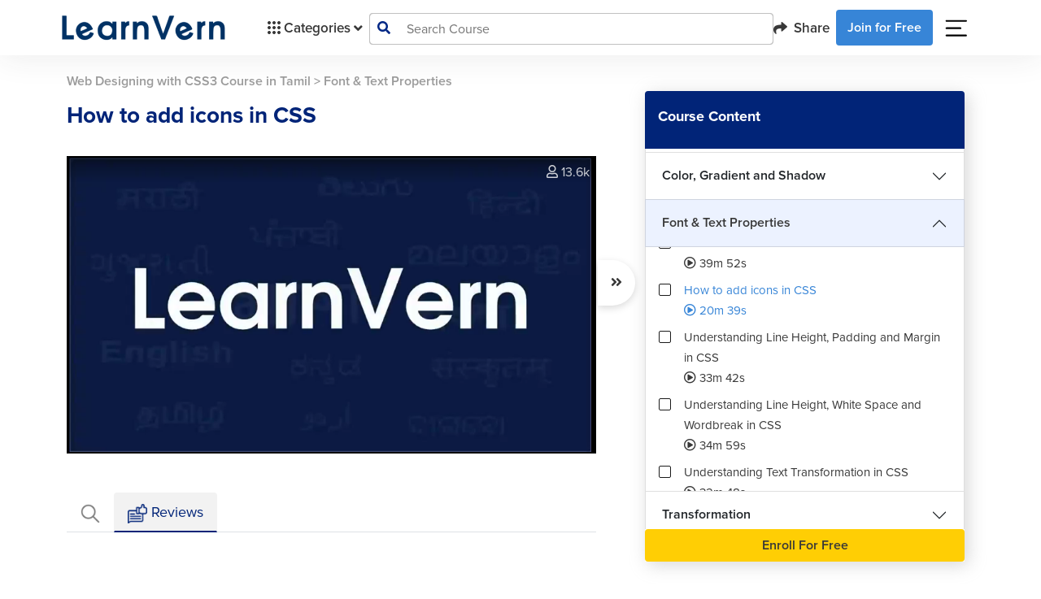

--- FILE ---
content_type: text/html; charset=UTF-8
request_url: https://www.learnvern.com/css3-tutorial-in-tamil/how-to-add-icons
body_size: 32212
content:
<!doctype html>
<html lang="en">
<head>
<link rel="dns-prefetch" href="//www.learnvern.com">
<link rel="dns-prefetch" href="//www.googletagmanager.com">
<link rel="dns-prefetch" href="//developers.google.com">
<link rel="dns-prefetch" href="//accounts.google.com">
<link rel="dns-prefetch" href="//forums.learnvern.com">
<link rel="dns-prefetch" href="//videos.learnvern.com">
<link rel="dns-prefetch" href="//videojs.com">
<link rel="dns-prefetch" href="//assets.learnvern.com">
<link rel="dns-prefetch" href="//apps.apple.com">
<link rel="dns-prefetch" href="//play.google.com">
<link rel="dns-prefetch" href="//www.facebook.com">
<link rel="dns-prefetch" href="//www.youtube.com">
<link rel="dns-prefetch" href="//www.linkedin.com">
<link rel="dns-prefetch" href="//twitter.com">
<link rel="dns-prefetch" href="//www.instagram.com">
<link rel="dns-prefetch" href="//wa.me">
<link rel="dns-prefetch" href="//m.facebook.com">
<link rel="dns-prefetch" href="//mail.google.com">
<link rel="dns-prefetch" href="//developer.chrome.com">
    <meta charset="utf-8">
    <title>How to Add Icons in CSS? - The Complete Guide</title>
    <link rel="preconnect" href="//cdnjs.cloudflare.com/" crossorigin>
    <link rel="dns-prefetch" href="//cdnjs.cloudflare.com/">
    <meta name="viewport" content="width=device-width, initial-scale=1">
    <meta name="csrf-token" content="dNrraxdRSo2aLFvEP017XMBJRE5BMTYYUVloE5LS">
    <!-- Opengraph related code -->
            <meta property="og:locale" content="en_US"/>
        <meta property="og:type" content="website"/>
        <meta property="og:title"
              content="How to Add Icons in CSS? - The Complete Guide"/>
        <meta property="og:description"
              content="This CSS tutorial will help you add a few basic icons to your web pages. Learn how to use the tag, the tag, and the tag."/>
        <meta property="og:url" content="https://www.learnvern.com/css3-tutorial-in-tamil/how-to-add-icons"/>
        <meta property="og:site_name" content="LearnVern"/>
        <meta property="og:image" itemprop="image"
              content="//assets.learnvern.com/static_assets/images/refer_share_card_og.jpg"/>
        <!-- Opengraph related code -->

        <meta name="facebook-domain-verification" content="np5w56jhz3fsvyydh4omyfahxwd3ap"/>

        <!-- Twitter related code -->
        <meta name="twitter:card" content="summary_large_image"/>
        <meta name="twitter:title" content="How to Add Icons in CSS? - The Complete Guide"/>
        <meta name="twitter:description"
              content="This CSS tutorial will help you add a few basic icons to your web pages. Learn how to use the tag, the tag, and the tag."/>
        <meta name="twitter:site" content="@learnvern"/>
        <meta name="twitter:creator" content="@learnvern"/>
        <meta name="twitter:image" content="//assets.learnvern.com/static_assets/images/refer_share_card_og.jpg"/>
        <!-- Twitter related code -->

        <meta name="description"
              content="This CSS tutorial will help you add a few basic icons to your web pages. Learn how to use the tag, the tag, and the tag.">
        <meta name="keywords"
              content=""/>
                    <link rel="canonical" href="https://www.learnvern.com/css3-tutorial-in-tamil/how-to-add-icons"/>
            <!-- Google Tag Manager -->
        <meta property="gtm:code" content=""/>
    <script defer>(function (w, d, s, l, i) {
            w[l] = w[l] || [];
            w[l] = w[l] || [];
            w[l].push({
                'gtm.start': new Date().getTime(), event: 'gtm.js'
            });
            var f = d.getElementsByTagName(s)[0],
                j = d.createElement(s), dl = l != 'dataLayer' ? '&l=' + l : '';
            j.async = true;
            j.src =
                'https://www.googletagmanager.com/gtm.js?id=' + i + dl;
            f.parentNode.insertBefore(j, f);
        })(window, document, 'script', 'dataLayer', 'GTM-MLHKZJ4');
    </script>
    <!-- End Google Tag Manager -->
        <link rel="icon" type="image/png" href="https://www.learnvern.com/images/favicon.png">
        <link rel="stylesheet" href="https://www.learnvern.com/css/master-all-v2.css?ver=4.1"/>
    <link rel="preload" as="style" href="https://www.learnvern.com/css/fontawesome/all.css?ver=4.1"
          onload="this.onload=null;this.rel='stylesheet'"/>
    <noscript>
        <link rel="stylesheet" href="https://www.learnvern.com/css/fontawesome/all.css?ver=4.1">
    </noscript>
    
    
    
    
        <link rel="stylesheet" href="https://www.learnvern.com/css/layout_v2/unit_desktop.css"/>
    <link rel="stylesheet" href="https://www.learnvern.com/css/videojs/video-js.css">
    <link rel="stylesheet" href="https://www.learnvern.com/css/videojs/videojs-quality-menu.css">
    <link rel="stylesheet" href="https://www.learnvern.com/css/videojs/video-js-custom.css">
    <link rel="stylesheet" href="https://www.learnvern.com/css/videojs/seek-buttons.css">
    <link rel="stylesheet" href="https://www.learnvern.com/css/videojs/videojs.ima.css">
    <link rel="stylesheet" href="https://www.learnvern.com/css/videojs/videojs-overlay.css">
    <link rel="preload" as="style" href="https://www.learnvern.com/css/toastr/toastr.css"
          onload="this.onload=null;this.rel='stylesheet'"/>
    <noscript>
        <link rel="stylesheet" href="https://www.learnvern.com/css/toastr/toastr.css">
    </noscript>
    <link rel="stylesheet" href="//cdnjs.cloudflare.com/ajax/libs/rateYo/2.3.2/jquery.rateyo.min.css">
    <link href="//cdn.jsdelivr.net/npm/summernote@0.8.18/dist/summernote-bs4.min.css" rel="stylesheet">
    <script type="text/javascript">
        var $app_url = "https://www.learnvern.com";
        var $show_enroll_modal = "";
        var $show_login_modal = "";
        var $show_referral_modal = "";
    </script>
                    <script type="application/ld+json">{"@context":"https:\/\/schema.org","@type":"WebPage","name":"How to add icons in CSS","url":"https:\/\/www.learnvern.com\/css3-tutorial-in-tamil\/how-to-add-icons","speakable":{"@type":"SpeakableSpecification","xpath":["\/html\/head\/title","\/html\/head\/meta[@name='description']\/@content"]}}</script>
        <script type="application/ld+json">{"@context":"https:\/\/schema.org","@type":"VideoObject","name":"How to add icons in CSS","description":"This CSS tutorial will help you add a few basic icons to your web pages. Learn how to use the tag, the tag, and the tag.","uploadDate":"2022-06-27 03:29:42","thumbnailUrl":"https:\/\/assets.learnvern.com\/course\/icons\/94198.svg"}</script>
        
        <script type="application/ld+json">{"@context":"https:\/\/schema.org","@type":"BreadcrumbList","itemListElement":[{"@type":"ListItem","position":1,"item":{"@type":"Thing","name":"Web Designing with CSS3 Course in Tamil","@id":"https:\/\/www.learnvern.com\/css3-tutorial-in-tamil"}},{"@type":"ListItem","position":2,"item":{"@type":"Thing","name":"How to add icons in CSS","@id":"https:\/\/www.learnvern.com\/\/css3-tutorial-in-tamil\/how-to-add-icons"}}]}</script>
        <script type="text/javascript">
        if (window.location.hash === "#_=_") {
            // Check if the browser supports history.replaceState.
            if (history.replaceState) {
                // Keep the exact URL up to the hash.
                var cleanHref = window.location.href.split("#")[0];
                // Replace the URL in the address bar without messing with the back button.
                history.replaceState(null, null, cleanHref);
            } else {
                // Well, you're on an old browser, we can get rid of the _=_ but not the #.
                window.location.hash = "";
            }
        }
    </script>
        <!--    This script is for deleting cookie named "g_state" which is created when user closes google one tap sign in prompt.
        Why we have to delete, please refer https://developers.google.com/identity/gsi/web/guides/features#exponential_cooldown -->
        <script>document.cookie = 'g_state=; Path=/; Expires=Thu, 01 Jan 1970 00:00:01 GMT;'</script>
        <!-- Below meta and scripts are used for google one tap sign in prompt -->
        <meta name="google-signin-scope" content="profile email">
        <meta name="google-signin-client_id" content="1084985919454-irhreo6651hf5km6egvl6fcubqi5gh0q.apps.googleusercontent.com">
        <script src="https://accounts.google.com/gsi/client" async defer></script>
    </head>
<body>
<noscript>
        <iframe src="//www.googletagmanager.com/ns.html?id=GTM-MLHKZJ4"
                height="0" width="0" style="display:none;visibility:hidden;"></iframe>
    </noscript>
    <header class="sticky-top pe-0 me-0">
        <div class="main-header py-md-1 px-md-5 bg-white">
        <nav class="navbar navbar-expand-lg navbar-light mx-3">
            <div class="container-fluid">
                <a class="navbar-brand" href="https://www.learnvern.com"><img
                        src="https://www.learnvern.com/images/new-home-assets/learnvern_logo_blue.png"
                        alt="LearnVern Logo"></a>
                                    <button class="navbar-toggler" type="button" data-bs-toggle="collapse"
                            data-bs-target="#navbarSupportedContent" aria-controls="navbarSupportedContent"
                            aria-expanded="false" aria-label="Toggle navigation">
                        <span class="navbar-toggler-icon"></span>
                    </button>
                    <div class="collapse navbar-collapse gap-5" id="navbarSupportedContent">
                        <ul class="navbar-nav ps-4 mb-2 mb-lg-0 flex-fill flex-grow-0">
                            <li class="nav-item dropdown main-header-dropdown">
                                <a class="nav-link d-flex align-items-center" href="javascript:void(0);" id="navbarDropdown" role="button"
                                   data-bs-toggle="dropdown" aria-expanded="false" aria-haspopup="true">
                                    <img src="https://www.learnvern.com/images/new-home-assets/grid-oCategory.svg" alt="Category Grid Icon"> Categories
                                    <i class="fas fa-angle-down dm-down ps-1"></i> <i
                                        class="fas fa-angle-up dm-up ps-1"></i>
                                </a>
                                <div class="d-flex dropdown-menu col-menu-container px-0 pb-0 bg-transparent main-menu">
        <div class="flex-fill col-menu align-items-stretch level-1 bg-white">
            <ul class="ps-0">
                                    <li class="level-item-1 dropdown-item d-flex justify-content-between"
                        data-show_class="level-2-lang-category-1"><span
                            class="text-wrap pe-2">Courses in English</span><i
                            class="fas fa-angle-right"></i></li>
                                    <li class="level-item-1 dropdown-item d-flex justify-content-between"
                        data-show_class="level-2-lang-category-2"><span
                            class="text-wrap pe-2">Courses in Hindi</span><i
                            class="fas fa-angle-right"></i></li>
                                    <li class="level-item-1 dropdown-item d-flex justify-content-between"
                        data-show_class="level-2-lang-category-3"><span
                            class="text-wrap pe-2">Courses in Bangla</span><i
                            class="fas fa-angle-right"></i></li>
                                    <li class="level-item-1 dropdown-item d-flex justify-content-between"
                        data-show_class="level-2-lang-category-4"><span
                            class="text-wrap pe-2">Courses in Tamil</span><i
                            class="fas fa-angle-right"></i></li>
                                    <li class="level-item-1 dropdown-item d-flex justify-content-between"
                        data-show_class="level-2-lang-category-5"><span
                            class="text-wrap pe-2">Courses in Telugu</span><i
                            class="fas fa-angle-right"></i></li>
                                    <li class="level-item-1 dropdown-item d-flex justify-content-between"
                        data-show_class="level-2-category-11"><span
                            class="text-wrap pe-2">Stock Market &bull; Import Export &bull; HR Recruitment</span><i
                            class="fas fa-angle-right"></i></li>
                                    <li class="level-item-1 dropdown-item d-flex justify-content-between"
                        data-show_class="level-2-category-12"><span
                            class="text-wrap pe-2">Personality Development &bull; Soft Skills &bull; Spoken English</span><i
                            class="fas fa-angle-right"></i></li>
                                    <li class="level-item-1 dropdown-item d-flex justify-content-between"
                        data-show_class="level-2-category-13"><span
                            class="text-wrap pe-2">MS Office &bull; Tally &bull; Customer Service &bull; Sales</span><i
                            class="fas fa-angle-right"></i></li>
                                    <li class="level-item-1 dropdown-item d-flex justify-content-between"
                        data-show_class="level-2-category-14"><span
                            class="text-wrap pe-2">Graphic Design &bull; Web Design</span><i
                            class="fas fa-angle-right"></i></li>
                                    <li class="level-item-1 dropdown-item d-flex justify-content-between"
                        data-show_class="level-2-category-15"><span
                            class="text-wrap pe-2">Mechanical &bull; Civil &bull; Electrical</span><i
                            class="fas fa-angle-right"></i></li>
                                    <li class="level-item-1 dropdown-item d-flex justify-content-between"
                        data-show_class="level-2-category-16"><span
                            class="text-wrap pe-2">Hardware &bull; Networking &bull; Cyber Security &bull; Hacking</span><i
                            class="fas fa-angle-right"></i></li>
                                    <li class="level-item-1 dropdown-item d-flex justify-content-between"
                        data-show_class="level-2-category-17"><span
                            class="text-wrap pe-2">Machine Learning &bull; DataScience</span><i
                            class="fas fa-angle-right"></i></li>
                                    <li class="level-item-1 dropdown-item d-flex justify-content-between"
                        data-show_class="level-2-category-18"><span
                            class="text-wrap pe-2">Programming</span><i
                            class="fas fa-angle-right"></i></li>
                                    <li class="level-item-1 dropdown-item d-flex justify-content-between"
                        data-show_class="level-2-category-19"><span
                            class="text-wrap pe-2">Software Development &bull; Mobile App &bull; Testing</span><i
                            class="fas fa-angle-right"></i></li>
                                    <li class="level-item-1 dropdown-item d-flex justify-content-between"
                        data-show_class="level-2-category-20"><span
                            class="text-wrap pe-2">Digital Marketing</span><i
                            class="fas fa-angle-right"></i></li>
                                    <li class="level-item-1 dropdown-item d-flex justify-content-between"
                        data-show_class="level-2-category-8"><span
                            class="text-wrap pe-2">Live Training</span><i
                            class="fas fa-angle-right"></i></li>
                                    <li class="level-item-1 dropdown-item d-flex justify-content-between"
                        data-show_class="level-2-category-9"><span
                            class="text-wrap pe-2">Free Webinar</span><i
                            class="fas fa-angle-right"></i></li>
                            </ul>
        </div>
                    <div
                class="flex-fill col-menu align-items-stretch level-2 level-2-lang-category-1 bg-white">
                <ul class="ps-0">
                                                                    <a href="javascript:;">
                            <li class="level-item-2 dropdown-item d-flex justify-content-between"
                                data-show_class="level-3-lang-child-category-1-11">
                                <span class="text-wrap pe-2">Stock Market &bull; Import Export &bull; HR Recruitment</span>
                                <i
                                    class="fas fa-angle-right"></i></li>
                        </a>
                                                                    <a href="javascript:;">
                            <li class="level-item-2 dropdown-item d-flex justify-content-between"
                                data-show_class="level-3-lang-child-category-1-12">
                                <span class="text-wrap pe-2">Personality Development &bull; Soft Skills &bull; Spoken English</span>
                                <i
                                    class="fas fa-angle-right"></i></li>
                        </a>
                                                                    <a href="javascript:;">
                            <li class="level-item-2 dropdown-item d-flex justify-content-between"
                                data-show_class="level-3-lang-child-category-1-13">
                                <span class="text-wrap pe-2">MS Office &bull; Tally &bull; Customer Service &bull; Sales</span>
                                <i
                                    class="fas fa-angle-right"></i></li>
                        </a>
                                                                    <a href="javascript:;">
                            <li class="level-item-2 dropdown-item d-flex justify-content-between"
                                data-show_class="level-3-lang-child-category-1-14">
                                <span class="text-wrap pe-2">Graphic Design &bull; Web Design</span>
                                <i
                                    class="fas fa-angle-right"></i></li>
                        </a>
                                                                    <a href="javascript:;">
                            <li class="level-item-2 dropdown-item d-flex justify-content-between"
                                data-show_class="level-3-lang-child-category-1-15">
                                <span class="text-wrap pe-2">Mechanical &bull; Civil &bull; Electrical</span>
                                <i
                                    class="fas fa-angle-right"></i></li>
                        </a>
                                                                    <a href="javascript:;">
                            <li class="level-item-2 dropdown-item d-flex justify-content-between"
                                data-show_class="level-3-lang-child-category-1-17">
                                <span class="text-wrap pe-2">Machine Learning &bull; DataScience</span>
                                <i
                                    class="fas fa-angle-right"></i></li>
                        </a>
                                                                    <a href="javascript:;">
                            <li class="level-item-2 dropdown-item d-flex justify-content-between"
                                data-show_class="level-3-lang-child-category-1-18">
                                <span class="text-wrap pe-2">Programming</span>
                                <i
                                    class="fas fa-angle-right"></i></li>
                        </a>
                                                                    <a href="javascript:;">
                            <li class="level-item-2 dropdown-item d-flex justify-content-between"
                                data-show_class="level-3-lang-child-category-1-19">
                                <span class="text-wrap pe-2">Software Development &bull; Mobile App &bull; Testing</span>
                                <i
                                    class="fas fa-angle-right"></i></li>
                        </a>
                                                                    <a href="javascript:;">
                            <li class="level-item-2 dropdown-item d-flex justify-content-between"
                                data-show_class="level-3-lang-child-category-1-20">
                                <span class="text-wrap pe-2">Digital Marketing</span>
                                <i
                                    class="fas fa-angle-right"></i></li>
                        </a>
                                    </ul>
            </div>
                    <div
                class="flex-fill col-menu align-items-stretch level-2 level-2-lang-category-2 bg-white">
                <ul class="ps-0">
                                                                    <a href="javascript:;">
                            <li class="level-item-2 dropdown-item d-flex justify-content-between"
                                data-show_class="level-3-lang-child-category-2-11">
                                <span class="text-wrap pe-2">Stock Market &bull; Import Export &bull; HR Recruitment</span>
                                <i
                                    class="fas fa-angle-right"></i></li>
                        </a>
                                                                    <a href="javascript:;">
                            <li class="level-item-2 dropdown-item d-flex justify-content-between"
                                data-show_class="level-3-lang-child-category-2-12">
                                <span class="text-wrap pe-2">Personality Development &bull; Soft Skills &bull; Spoken English</span>
                                <i
                                    class="fas fa-angle-right"></i></li>
                        </a>
                                                                    <a href="javascript:;">
                            <li class="level-item-2 dropdown-item d-flex justify-content-between"
                                data-show_class="level-3-lang-child-category-2-13">
                                <span class="text-wrap pe-2">MS Office &bull; Tally &bull; Customer Service &bull; Sales</span>
                                <i
                                    class="fas fa-angle-right"></i></li>
                        </a>
                                                                    <a href="javascript:;">
                            <li class="level-item-2 dropdown-item d-flex justify-content-between"
                                data-show_class="level-3-lang-child-category-2-14">
                                <span class="text-wrap pe-2">Graphic Design &bull; Web Design</span>
                                <i
                                    class="fas fa-angle-right"></i></li>
                        </a>
                                                                    <a href="javascript:;">
                            <li class="level-item-2 dropdown-item d-flex justify-content-between"
                                data-show_class="level-3-lang-child-category-2-15">
                                <span class="text-wrap pe-2">Mechanical &bull; Civil &bull; Electrical</span>
                                <i
                                    class="fas fa-angle-right"></i></li>
                        </a>
                                                                    <a href="javascript:;">
                            <li class="level-item-2 dropdown-item d-flex justify-content-between"
                                data-show_class="level-3-lang-child-category-2-16">
                                <span class="text-wrap pe-2">Hardware &bull; Networking &bull; Cyber Security &bull; Hacking</span>
                                <i
                                    class="fas fa-angle-right"></i></li>
                        </a>
                                                                    <a href="javascript:;">
                            <li class="level-item-2 dropdown-item d-flex justify-content-between"
                                data-show_class="level-3-lang-child-category-2-17">
                                <span class="text-wrap pe-2">Machine Learning &bull; DataScience</span>
                                <i
                                    class="fas fa-angle-right"></i></li>
                        </a>
                                                                    <a href="javascript:;">
                            <li class="level-item-2 dropdown-item d-flex justify-content-between"
                                data-show_class="level-3-lang-child-category-2-18">
                                <span class="text-wrap pe-2">Programming</span>
                                <i
                                    class="fas fa-angle-right"></i></li>
                        </a>
                                                                    <a href="javascript:;">
                            <li class="level-item-2 dropdown-item d-flex justify-content-between"
                                data-show_class="level-3-lang-child-category-2-19">
                                <span class="text-wrap pe-2">Software Development &bull; Mobile App &bull; Testing</span>
                                <i
                                    class="fas fa-angle-right"></i></li>
                        </a>
                                                                    <a href="javascript:;">
                            <li class="level-item-2 dropdown-item d-flex justify-content-between"
                                data-show_class="level-3-lang-child-category-2-20">
                                <span class="text-wrap pe-2">Digital Marketing</span>
                                <i
                                    class="fas fa-angle-right"></i></li>
                        </a>
                                                                    <a href="javascript:;">
                            <li class="level-item-2 dropdown-item d-flex justify-content-between"
                                data-show_class="level-3-lang-child-category-2-8">
                                <span class="text-wrap pe-2">Live Training</span>
                                <i
                                    class="fas fa-angle-right"></i></li>
                        </a>
                                    </ul>
            </div>
                    <div
                class="flex-fill col-menu align-items-stretch level-2 level-2-lang-category-3 bg-white">
                <ul class="ps-0">
                                                                    <a href="javascript:;">
                            <li class="level-item-2 dropdown-item d-flex justify-content-between"
                                data-show_class="level-3-lang-child-category-3-13">
                                <span class="text-wrap pe-2">MS Office &bull; Tally &bull; Customer Service &bull; Sales</span>
                                <i
                                    class="fas fa-angle-right"></i></li>
                        </a>
                                                                    <a href="javascript:;">
                            <li class="level-item-2 dropdown-item d-flex justify-content-between"
                                data-show_class="level-3-lang-child-category-3-18">
                                <span class="text-wrap pe-2">Programming</span>
                                <i
                                    class="fas fa-angle-right"></i></li>
                        </a>
                                                                    <a href="javascript:;">
                            <li class="level-item-2 dropdown-item d-flex justify-content-between"
                                data-show_class="level-3-lang-child-category-3-19">
                                <span class="text-wrap pe-2">Software Development &bull; Mobile App &bull; Testing</span>
                                <i
                                    class="fas fa-angle-right"></i></li>
                        </a>
                                    </ul>
            </div>
                    <div
                class="flex-fill col-menu align-items-stretch level-2 level-2-lang-category-4 bg-white">
                <ul class="ps-0">
                                                                    <a href="javascript:;">
                            <li class="level-item-2 dropdown-item d-flex justify-content-between"
                                data-show_class="level-3-lang-child-category-4-11">
                                <span class="text-wrap pe-2">Stock Market &bull; Import Export &bull; HR Recruitment</span>
                                <i
                                    class="fas fa-angle-right"></i></li>
                        </a>
                                                                    <a href="javascript:;">
                            <li class="level-item-2 dropdown-item d-flex justify-content-between"
                                data-show_class="level-3-lang-child-category-4-12">
                                <span class="text-wrap pe-2">Personality Development &bull; Soft Skills &bull; Spoken English</span>
                                <i
                                    class="fas fa-angle-right"></i></li>
                        </a>
                                                                    <a href="javascript:;">
                            <li class="level-item-2 dropdown-item d-flex justify-content-between"
                                data-show_class="level-3-lang-child-category-4-13">
                                <span class="text-wrap pe-2">MS Office &bull; Tally &bull; Customer Service &bull; Sales</span>
                                <i
                                    class="fas fa-angle-right"></i></li>
                        </a>
                                                                    <a href="javascript:;">
                            <li class="level-item-2 dropdown-item d-flex justify-content-between"
                                data-show_class="level-3-lang-child-category-4-14">
                                <span class="text-wrap pe-2">Graphic Design &bull; Web Design</span>
                                <i
                                    class="fas fa-angle-right"></i></li>
                        </a>
                                                                    <a href="javascript:;">
                            <li class="level-item-2 dropdown-item d-flex justify-content-between"
                                data-show_class="level-3-lang-child-category-4-15">
                                <span class="text-wrap pe-2">Mechanical &bull; Civil &bull; Electrical</span>
                                <i
                                    class="fas fa-angle-right"></i></li>
                        </a>
                                                                    <a href="javascript:;">
                            <li class="level-item-2 dropdown-item d-flex justify-content-between"
                                data-show_class="level-3-lang-child-category-4-18">
                                <span class="text-wrap pe-2">Programming</span>
                                <i
                                    class="fas fa-angle-right"></i></li>
                        </a>
                                                                    <a href="javascript:;">
                            <li class="level-item-2 dropdown-item d-flex justify-content-between"
                                data-show_class="level-3-lang-child-category-4-19">
                                <span class="text-wrap pe-2">Software Development &bull; Mobile App &bull; Testing</span>
                                <i
                                    class="fas fa-angle-right"></i></li>
                        </a>
                                                                    <a href="javascript:;">
                            <li class="level-item-2 dropdown-item d-flex justify-content-between"
                                data-show_class="level-3-lang-child-category-4-20">
                                <span class="text-wrap pe-2">Digital Marketing</span>
                                <i
                                    class="fas fa-angle-right"></i></li>
                        </a>
                                    </ul>
            </div>
                    <div
                class="flex-fill col-menu align-items-stretch level-2 level-2-lang-category-5 bg-white">
                <ul class="ps-0">
                                                                    <a href="javascript:;">
                            <li class="level-item-2 dropdown-item d-flex justify-content-between"
                                data-show_class="level-3-lang-child-category-5-11">
                                <span class="text-wrap pe-2">Stock Market &bull; Import Export &bull; HR Recruitment</span>
                                <i
                                    class="fas fa-angle-right"></i></li>
                        </a>
                                                                    <a href="javascript:;">
                            <li class="level-item-2 dropdown-item d-flex justify-content-between"
                                data-show_class="level-3-lang-child-category-5-12">
                                <span class="text-wrap pe-2">Personality Development &bull; Soft Skills &bull; Spoken English</span>
                                <i
                                    class="fas fa-angle-right"></i></li>
                        </a>
                                                                    <a href="javascript:;">
                            <li class="level-item-2 dropdown-item d-flex justify-content-between"
                                data-show_class="level-3-lang-child-category-5-14">
                                <span class="text-wrap pe-2">Graphic Design &bull; Web Design</span>
                                <i
                                    class="fas fa-angle-right"></i></li>
                        </a>
                                                                    <a href="javascript:;">
                            <li class="level-item-2 dropdown-item d-flex justify-content-between"
                                data-show_class="level-3-lang-child-category-5-18">
                                <span class="text-wrap pe-2">Programming</span>
                                <i
                                    class="fas fa-angle-right"></i></li>
                        </a>
                                                                    <a href="javascript:;">
                            <li class="level-item-2 dropdown-item d-flex justify-content-between"
                                data-show_class="level-3-lang-child-category-5-19">
                                <span class="text-wrap pe-2">Software Development &bull; Mobile App &bull; Testing</span>
                                <i
                                    class="fas fa-angle-right"></i></li>
                        </a>
                                    </ul>
            </div>
                    <div
                class="flex-fill col-menu align-items-stretch level-2 level-2-category-11 bg-white">
                <ul class="ps-0">
                                                                    <a href="javascript:;">
                            <li class="level-item-2 dropdown-item d-flex justify-content-between"
                                data-show_class="level-3-child-category-11-51">
                                <span class="text-wrap pe-2">Stock Market</span>
                                <i
                                    class="fas fa-angle-right"></i></li>
                        </a>
                                                                    <a href="javascript:;">
                            <li class="level-item-2 dropdown-item d-flex justify-content-between"
                                data-show_class="level-3-child-category-11-52">
                                <span class="text-wrap pe-2">Recruiter Training</span>
                                <i
                                    class="fas fa-angle-right"></i></li>
                        </a>
                                                                    <a href="https://www.learnvern.com/import-export-business-course">
                            <li class="level-item-2 dropdown-item d-flex justify-content-between"
                                data-show_class="level-3-direct-course-11-10816">
                                <span class="text-wrap pe-2">Import And Export - The Complete Business Guide</span>
                                </li>
                        </a>
                                    </ul>
            </div>
                    <div
                class="flex-fill col-menu align-items-stretch level-2 level-2-category-12 bg-white">
                <ul class="ps-0">
                                                                    <a href="javascript:;">
                            <li class="level-item-2 dropdown-item d-flex justify-content-between"
                                data-show_class="level-3-child-category-12-53">
                                <span class="text-wrap pe-2">Soft Skills</span>
                                <i
                                    class="fas fa-angle-right"></i></li>
                        </a>
                                                                    <a href="https://www.learnvern.com/business-english-course">
                            <li class="level-item-2 dropdown-item d-flex justify-content-between"
                                data-show_class="level-3-direct-course-12-10757">
                                <span class="text-wrap pe-2">Business English Course</span>
                                </li>
                        </a>
                                                                    <a href="https://www.learnvern.com/course/spoken-english-course">
                            <li class="level-item-2 dropdown-item d-flex justify-content-between"
                                data-show_class="level-3-direct-course-12-10726">
                                <span class="text-wrap pe-2">Spoken English Course</span>
                                </li>
                        </a>
                                                                    <a href="https://www.learnvern.com/english-pronunciation-course">
                            <li class="level-item-2 dropdown-item d-flex justify-content-between"
                                data-show_class="level-3-direct-course-12-10749">
                                <span class="text-wrap pe-2">English Pronunciation Course</span>
                                </li>
                        </a>
                                                                    <a href="https://www.learnvern.com/english-grammar-course">
                            <li class="level-item-2 dropdown-item d-flex justify-content-between"
                                data-show_class="level-3-direct-course-12-10750">
                                <span class="text-wrap pe-2">English Grammar And Punctuation</span>
                                </li>
                        </a>
                                    </ul>
            </div>
                    <div
                class="flex-fill col-menu align-items-stretch level-2 level-2-category-13 bg-white">
                <ul class="ps-0">
                                                                    <a href="javascript:;">
                            <li class="level-item-2 dropdown-item d-flex justify-content-between"
                                data-show_class="level-3-child-category-13-54">
                                <span class="text-wrap pe-2">MS Office</span>
                                <i
                                    class="fas fa-angle-right"></i></li>
                        </a>
                                                                    <a href="javascript:;">
                            <li class="level-item-2 dropdown-item d-flex justify-content-between"
                                data-show_class="level-3-child-category-13-55">
                                <span class="text-wrap pe-2">Tally & Accounting</span>
                                <i
                                    class="fas fa-angle-right"></i></li>
                        </a>
                                                                    <a href="https://www.learnvern.com/sales-communication-course">
                            <li class="level-item-2 dropdown-item d-flex justify-content-between"
                                data-show_class="level-3-direct-course-13-10849">
                                <span class="text-wrap pe-2">Effective Communication in Sales in English</span>
                                </li>
                        </a>
                                                                    <a href="https://www.learnvern.com/ecommerce-course-in-tamil">
                            <li class="level-item-2 dropdown-item d-flex justify-content-between"
                                data-show_class="level-3-direct-course-13-10851">
                                <span class="text-wrap pe-2">Selling on ECommerce - Amazon, Shopify in Tamil</span>
                                </li>
                        </a>
                                                                    <a href="https://www.learnvern.com/google-sheets-course">
                            <li class="level-item-2 dropdown-item d-flex justify-content-between"
                                data-show_class="level-3-direct-course-13-10872">
                                <span class="text-wrap pe-2">Google Sheets Course</span>
                                </li>
                        </a>
                                                                    <a href="https://www.learnvern.com/ecommerce-course-in-hindi">
                            <li class="level-item-2 dropdown-item d-flex justify-content-between"
                                data-show_class="level-3-direct-course-13-10755">
                                <span class="text-wrap pe-2">Selling on ECommerce - Amazon, Shopify</span>
                                </li>
                        </a>
                                                                    <a href="https://www.learnvern.com/ecommerce-course">
                            <li class="level-item-2 dropdown-item d-flex justify-content-between"
                                data-show_class="level-3-direct-course-13-10810">
                                <span class="text-wrap pe-2">Selling on ECommerce - Amazon, Shopify in English</span>
                                </li>
                        </a>
                                                                    <a href="https://www.learnvern.com/sales-and-marketing-course">
                            <li class="level-item-2 dropdown-item d-flex justify-content-between"
                                data-show_class="level-3-direct-course-13-10815">
                                <span class="text-wrap pe-2">Career In Sales</span>
                                </li>
                        </a>
                                                                    <a href="https://www.learnvern.com/course/customer-service-tutorial">
                            <li class="level-item-2 dropdown-item d-flex justify-content-between"
                                data-show_class="level-3-direct-course-13-10743">
                                <span class="text-wrap pe-2">Customer Service, Customer Support and Customer Experience</span>
                                </li>
                        </a>
                                                                    <a href="https://www.learnvern.com/course/sales-conversion-course">
                            <li class="level-item-2 dropdown-item d-flex justify-content-between"
                                data-show_class="level-3-direct-course-13-10747">
                                <span class="text-wrap pe-2">Converting Leads into Sales</span>
                                </li>
                        </a>
                                                                    <a href="https://www.learnvern.com/course/sales-communication-course-in-hindi">
                            <li class="level-item-2 dropdown-item d-flex justify-content-between"
                                data-show_class="level-3-direct-course-13-10731">
                                <span class="text-wrap pe-2">Effective Communication in Sales</span>
                                </li>
                        </a>
                                    </ul>
            </div>
                    <div
                class="flex-fill col-menu align-items-stretch level-2 level-2-category-14 bg-white">
                <ul class="ps-0">
                                                                    <a href="javascript:;">
                            <li class="level-item-2 dropdown-item d-flex justify-content-between"
                                data-show_class="level-3-child-category-14-56">
                                <span class="text-wrap pe-2">Maya</span>
                                <i
                                    class="fas fa-angle-right"></i></li>
                        </a>
                                                                    <a href="javascript:;">
                            <li class="level-item-2 dropdown-item d-flex justify-content-between"
                                data-show_class="level-3-child-category-14-57">
                                <span class="text-wrap pe-2">Photoshop & Illustrator</span>
                                <i
                                    class="fas fa-angle-right"></i></li>
                        </a>
                                                                    <a href="javascript:;">
                            <li class="level-item-2 dropdown-item d-flex justify-content-between"
                                data-show_class="level-3-child-category-14-58">
                                <span class="text-wrap pe-2">Blender</span>
                                <i
                                    class="fas fa-angle-right"></i></li>
                        </a>
                                                                    <a href="javascript:;">
                            <li class="level-item-2 dropdown-item d-flex justify-content-between"
                                data-show_class="level-3-child-category-14-59">
                                <span class="text-wrap pe-2">User Experience (UX) Design Course</span>
                                <i
                                    class="fas fa-angle-right"></i></li>
                        </a>
                                                                    <a href="javascript:;">
                            <li class="level-item-2 dropdown-item d-flex justify-content-between"
                                data-show_class="level-3-child-category-14-60">
                                <span class="text-wrap pe-2">Graphic Designing with CorelDRAW Tutorial</span>
                                <i
                                    class="fas fa-angle-right"></i></li>
                        </a>
                                                                    <a href="javascript:;">
                            <li class="level-item-2 dropdown-item d-flex justify-content-between"
                                data-show_class="level-3-child-category-14-61">
                                <span class="text-wrap pe-2">Web Designing with CSS3 Course</span>
                                <i
                                    class="fas fa-angle-right"></i></li>
                        </a>
                                                                    <a href="javascript:;">
                            <li class="level-item-2 dropdown-item d-flex justify-content-between"
                                data-show_class="level-3-child-category-14-62">
                                <span class="text-wrap pe-2">Web Designing with jQuery</span>
                                <i
                                    class="fas fa-angle-right"></i></li>
                        </a>
                                                                    <a href="javascript:;">
                            <li class="level-item-2 dropdown-item d-flex justify-content-between"
                                data-show_class="level-3-child-category-14-63">
                                <span class="text-wrap pe-2">Web Designing with HTML and HTML5 Course</span>
                                <i
                                    class="fas fa-angle-right"></i></li>
                        </a>
                                                                    <a href="https://www.learnvern.com/course/coreldraw-tutorial-in-hindi">
                            <li class="level-item-2 dropdown-item d-flex justify-content-between"
                                data-show_class="level-3-direct-course-14-10710">
                                <span class="text-wrap pe-2">Graphic Designing with CorelDRAW Tutorial</span>
                                </li>
                        </a>
                                                                    <a href="https://www.learnvern.com/course/canva-tutorial">
                            <li class="level-item-2 dropdown-item d-flex justify-content-between"
                                data-show_class="level-3-direct-course-14-10746">
                                <span class="text-wrap pe-2">Graphic Designing With Canva</span>
                                </li>
                        </a>
                                                                    <a href="https://www.learnvern.com/coreldraw-tutorial">
                            <li class="level-item-2 dropdown-item d-flex justify-content-between"
                                data-show_class="level-3-direct-course-14-10759">
                                <span class="text-wrap pe-2">Graphic Designing With CorelDraw in English</span>
                                </li>
                        </a>
                                                                    <a href="https://www.learnvern.com/coreldraw-tutorial-in-tamil">
                            <li class="level-item-2 dropdown-item d-flex justify-content-between"
                                data-show_class="level-3-direct-course-14-10801">
                                <span class="text-wrap pe-2">Graphic Designing with CorelDRAW in Tamil</span>
                                </li>
                        </a>
                                                                    <a href="https://www.learnvern.com/coreldraw-tutorial-in-telugu">
                            <li class="level-item-2 dropdown-item d-flex justify-content-between"
                                data-show_class="level-3-direct-course-14-10820">
                                <span class="text-wrap pe-2">Graphic Designing with CorelDRAW in Telugu</span>
                                </li>
                        </a>
                                                                    <a href="https://www.learnvern.com/indesign-tutorial">
                            <li class="level-item-2 dropdown-item d-flex justify-content-between"
                                data-show_class="level-3-direct-course-14-10840">
                                <span class="text-wrap pe-2">Graphic Designing with Adobe InDesign CC</span>
                                </li>
                        </a>
                                                                    <a href="https://www.learnvern.com/complete-web-design">
                            <li class="level-item-2 dropdown-item d-flex justify-content-between"
                                data-show_class="level-3-direct-course-14-10875">
                                <span class="text-wrap pe-2">Complete Web Design (HTML5 + CSS3 + JavaScript)</span>
                                </li>
                        </a>
                                    </ul>
            </div>
                    <div
                class="flex-fill col-menu align-items-stretch level-2 level-2-category-15 bg-white">
                <ul class="ps-0">
                                                                    <a href="javascript:;">
                            <li class="level-item-2 dropdown-item d-flex justify-content-between"
                                data-show_class="level-3-child-category-15-64">
                                <span class="text-wrap pe-2">AutoCAD + AutoDesk</span>
                                <i
                                    class="fas fa-angle-right"></i></li>
                        </a>
                                                                    <a href="javascript:;">
                            <li class="level-item-2 dropdown-item d-flex justify-content-between"
                                data-show_class="level-3-child-category-15-65">
                                <span class="text-wrap pe-2">Matlab</span>
                                <i
                                    class="fas fa-angle-right"></i></li>
                        </a>
                                                                    <a href="javascript:;">
                            <li class="level-item-2 dropdown-item d-flex justify-content-between"
                                data-show_class="level-3-child-category-15-66">
                                <span class="text-wrap pe-2">Industrial Automation Course</span>
                                <i
                                    class="fas fa-angle-right"></i></li>
                        </a>
                                                                    <a href="https://www.learnvern.com/course/creo-parametric-tutorial">
                            <li class="level-item-2 dropdown-item d-flex justify-content-between"
                                data-show_class="level-3-direct-course-15-10542">
                                <span class="text-wrap pe-2">CREO Course</span>
                                </li>
                        </a>
                                                                    <a href="https://www.learnvern.com/course/sketchup-tutorial">
                            <li class="level-item-2 dropdown-item d-flex justify-content-between"
                                data-show_class="level-3-direct-course-15-10707">
                                <span class="text-wrap pe-2">Sketchup Tutorial</span>
                                </li>
                        </a>
                                                                    <a href="https://www.learnvern.com/course/solidworks-tutorial">
                            <li class="level-item-2 dropdown-item d-flex justify-content-between"
                                data-show_class="level-3-direct-course-15-10713">
                                <span class="text-wrap pe-2">Master Solidworks 2022 with Real Time Examples and Projects</span>
                                </li>
                        </a>
                                                                    <a href="https://www.learnvern.com/course/hvac-course">
                            <li class="level-item-2 dropdown-item d-flex justify-content-between"
                                data-show_class="level-3-direct-course-15-10720">
                                <span class="text-wrap pe-2">HVAC Course</span>
                                </li>
                        </a>
                                                                    <a href="https://www.learnvern.com/course/plc-programming-course">
                            <li class="level-item-2 dropdown-item d-flex justify-content-between"
                                data-show_class="level-3-direct-course-15-10748">
                                <span class="text-wrap pe-2">PLC Programming With Ladder Logic</span>
                                </li>
                        </a>
                                                                    <a href="https://www.learnvern.com/catia-course">
                            <li class="level-item-2 dropdown-item d-flex justify-content-between"
                                data-show_class="level-3-direct-course-15-10804">
                                <span class="text-wrap pe-2">Complete Catia V5 Course</span>
                                </li>
                        </a>
                                    </ul>
            </div>
                    <div
                class="flex-fill col-menu align-items-stretch level-2 level-2-category-16 bg-white">
                <ul class="ps-0">
                                                                    <a href="https://www.learnvern.com/course/computer-hardware">
                            <li class="level-item-2 dropdown-item d-flex justify-content-between"
                                data-show_class="level-3-direct-course-16-10689">
                                <span class="text-wrap pe-2">Computer Hardware</span>
                                </li>
                        </a>
                                                                    <a href="https://www.learnvern.com/course/computer-networking-course">
                            <li class="level-item-2 dropdown-item d-flex justify-content-between"
                                data-show_class="level-3-direct-course-16-10701">
                                <span class="text-wrap pe-2">Computer Networking Course</span>
                                </li>
                        </a>
                                                                    <a href="https://www.learnvern.com/course/cyber-forensics-course">
                            <li class="level-item-2 dropdown-item d-flex justify-content-between"
                                data-show_class="level-3-direct-course-16-10711">
                                <span class="text-wrap pe-2">Cyber Forensics Masterclass with Hands on learning</span>
                                </li>
                        </a>
                                                                    <a href="https://www.learnvern.com/course/ccna-course">
                            <li class="level-item-2 dropdown-item d-flex justify-content-between"
                                data-show_class="level-3-direct-course-16-10721">
                                <span class="text-wrap pe-2">Advanced Networking with CISCO (CCNA)</span>
                                </li>
                        </a>
                                                                    <a href="https://www.learnvern.com/ethical-hacking-course">
                            <li class="level-item-2 dropdown-item d-flex justify-content-between"
                                data-show_class="level-3-direct-course-16-10772">
                                <span class="text-wrap pe-2">Complete Ethical Hacking Course</span>
                                </li>
                        </a>
                                    </ul>
            </div>
                    <div
                class="flex-fill col-menu align-items-stretch level-2 level-2-category-17 bg-white">
                <ul class="ps-0">
                                                                    <a href="https://www.learnvern.com/course/data-science-tutorial">
                            <li class="level-item-2 dropdown-item d-flex justify-content-between"
                                data-show_class="level-3-direct-course-17-9143">
                                <span class="text-wrap pe-2">Data Science Course</span>
                                </li>
                        </a>
                                                                    <a href="https://www.learnvern.com/course/machine-learning-course-in-hindi">
                            <li class="level-item-2 dropdown-item d-flex justify-content-between"
                                data-show_class="level-3-direct-course-17-10744">
                                <span class="text-wrap pe-2">Complete Machine Learning Course</span>
                                </li>
                        </a>
                                                                    <a href="https://www.learnvern.com/statistics-for-data-science-tutorial">
                            <li class="level-item-2 dropdown-item d-flex justify-content-between"
                                data-show_class="level-3-direct-course-17-10771">
                                <span class="text-wrap pe-2">Statistics For Data Science Course</span>
                                </li>
                        </a>
                                                                    <a href="https://www.learnvern.com/supervised-machine-learning">
                            <li class="level-item-2 dropdown-item d-flex justify-content-between"
                                data-show_class="level-3-direct-course-17-10783">
                                <span class="text-wrap pe-2">Supervised Learning in Machine Learning</span>
                                </li>
                        </a>
                                                                    <a href="https://www.learnvern.com/unsupervised-machine-learning">
                            <li class="level-item-2 dropdown-item d-flex justify-content-between"
                                data-show_class="level-3-direct-course-17-10784">
                                <span class="text-wrap pe-2">Unsupervised Learning in Machine Learning</span>
                                </li>
                        </a>
                                                                    <a href="https://www.learnvern.com/statistics-for-data-science-tutorial-in-english">
                            <li class="level-item-2 dropdown-item d-flex justify-content-between"
                                data-show_class="level-3-direct-course-17-10837">
                                <span class="text-wrap pe-2">Statistics For Data Science Course in English</span>
                                </li>
                        </a>
                                                                    <a href="https://www.learnvern.com/machine-learning-course">
                            <li class="level-item-2 dropdown-item d-flex justify-content-between"
                                data-show_class="level-3-direct-course-17-10842">
                                <span class="text-wrap pe-2">Complete Machine Learning Course in English</span>
                                </li>
                        </a>
                                                                    <a href="https://www.learnvern.com/course/beginner-to-advance-excel-for-data-science">
                            <li class="level-item-2 dropdown-item d-flex justify-content-between"
                                data-show_class="level-3-direct-course-17-10700">
                                <span class="text-wrap pe-2">Excel For Data Analysis</span>
                                </li>
                        </a>
                                                                    <a href="https://www.learnvern.com/course/sql-for-data-analysis-tutorial">
                            <li class="level-item-2 dropdown-item d-flex justify-content-between"
                                data-show_class="level-3-direct-course-17-10728">
                                <span class="text-wrap pe-2">SQL For Data Analysis</span>
                                </li>
                        </a>
                                    </ul>
            </div>
                    <div
                class="flex-fill col-menu align-items-stretch level-2 level-2-category-18 bg-white">
                <ul class="ps-0">
                                                                    <a href="javascript:;">
                            <li class="level-item-2 dropdown-item d-flex justify-content-between"
                                data-show_class="level-3-child-category-18-67">
                                <span class="text-wrap pe-2">Python</span>
                                <i
                                    class="fas fa-angle-right"></i></li>
                        </a>
                                                                    <a href="javascript:;">
                            <li class="level-item-2 dropdown-item d-flex justify-content-between"
                                data-show_class="level-3-child-category-18-68">
                                <span class="text-wrap pe-2">Java Script</span>
                                <i
                                    class="fas fa-angle-right"></i></li>
                        </a>
                                                                    <a href="javascript:;">
                            <li class="level-item-2 dropdown-item d-flex justify-content-between"
                                data-show_class="level-3-child-category-18-69">
                                <span class="text-wrap pe-2">C++</span>
                                <i
                                    class="fas fa-angle-right"></i></li>
                        </a>
                                                                    <a href="javascript:;">
                            <li class="level-item-2 dropdown-item d-flex justify-content-between"
                                data-show_class="level-3-child-category-18-70">
                                <span class="text-wrap pe-2">DevOps</span>
                                <i
                                    class="fas fa-angle-right"></i></li>
                        </a>
                                                                    <a href="https://www.learnvern.com/course/core-php-tutorial">
                            <li class="level-item-2 dropdown-item d-flex justify-content-between"
                                data-show_class="level-3-direct-course-18-2595">
                                <span class="text-wrap pe-2">PHP Course For Beginners</span>
                                </li>
                        </a>
                                                                    <a href="https://www.learnvern.com/course/core-java-programming-tutorial">
                            <li class="level-item-2 dropdown-item d-flex justify-content-between"
                                data-show_class="level-3-direct-course-18-2771">
                                <span class="text-wrap pe-2">Core Java Course</span>
                                </li>
                        </a>
                                                                    <a href="https://www.learnvern.com/course/advanced-php-programming-tutorial">
                            <li class="level-item-2 dropdown-item d-flex justify-content-between"
                                data-show_class="level-3-direct-course-18-5900">
                                <span class="text-wrap pe-2">Advanced PHP with MVC Programming with Practicals</span>
                                </li>
                        </a>
                                                                    <a href="https://www.learnvern.com/course/c-sharp-tutorial">
                            <li class="level-item-2 dropdown-item d-flex justify-content-between"
                                data-show_class="level-3-direct-course-18-7529">
                                <span class="text-wrap pe-2">C# Course</span>
                                </li>
                        </a>
                                                                    <a href="https://www.learnvern.com/course/aspdotnet-tutorial">
                            <li class="level-item-2 dropdown-item d-flex justify-content-between"
                                data-show_class="level-3-direct-course-18-8934">
                                <span class="text-wrap pe-2">ASP.NET Course</span>
                                </li>
                        </a>
                                                                    <a href="https://www.learnvern.com/course/ruby-programming-language-tutorial">
                            <li class="level-item-2 dropdown-item d-flex justify-content-between"
                                data-show_class="level-3-direct-course-18-10646">
                                <span class="text-wrap pe-2">Ruby Programming Course</span>
                                </li>
                        </a>
                                                                    <a href="https://www.learnvern.com/course/r-programming-tutorial">
                            <li class="level-item-2 dropdown-item d-flex justify-content-between"
                                data-show_class="level-3-direct-course-18-10649">
                                <span class="text-wrap pe-2">R Programming Course</span>
                                </li>
                        </a>
                                                                    <a href="https://www.learnvern.com/course/advanced-java-tutorial">
                            <li class="level-item-2 dropdown-item d-flex justify-content-between"
                                data-show_class="level-3-direct-course-18-10661">
                                <span class="text-wrap pe-2">Java Programming Advance Course</span>
                                </li>
                        </a>
                                                                    <a href="https://www.learnvern.com/course/c-programming-tutorial-in-hindi">
                            <li class="level-item-2 dropdown-item d-flex justify-content-between"
                                data-show_class="level-3-direct-course-18-10662">
                                <span class="text-wrap pe-2">C Language Basic to Advance Course</span>
                                </li>
                        </a>
                                                                    <a href="https://www.learnvern.com/course/angular-tutorial">
                            <li class="level-item-2 dropdown-item d-flex justify-content-between"
                                data-show_class="level-3-direct-course-18-10706">
                                <span class="text-wrap pe-2">UI Development with Angular Tutorial</span>
                                </li>
                        </a>
                                                                    <a href="https://www.learnvern.com/course/cloud-computing-course">
                            <li class="level-item-2 dropdown-item d-flex justify-content-between"
                                data-show_class="level-3-direct-course-18-10734">
                                <span class="text-wrap pe-2">Introduction to Cloud Computing</span>
                                </li>
                        </a>
                                                                    <a href="https://www.learnvern.com/laravel-tutorial">
                            <li class="level-item-2 dropdown-item d-flex justify-content-between"
                                data-show_class="level-3-direct-course-18-10792">
                                <span class="text-wrap pe-2">Laravel Course - The PHP Framework</span>
                                </li>
                        </a>
                                                                    <a href="https://www.learnvern.com/c-programming-tutorial">
                            <li class="level-item-2 dropdown-item d-flex justify-content-between"
                                data-show_class="level-3-direct-course-18-10843">
                                <span class="text-wrap pe-2">C Language Basic to Advance Course in English</span>
                                </li>
                        </a>
                                                                    <a href="https://www.learnvern.com/c-programming-tutorial-in-tamil">
                            <li class="level-item-2 dropdown-item d-flex justify-content-between"
                                data-show_class="level-3-direct-course-18-10873">
                                <span class="text-wrap pe-2">C Language Basic to Advance Course in Tamil</span>
                                </li>
                        </a>
                                    </ul>
            </div>
                    <div
                class="flex-fill col-menu align-items-stretch level-2 level-2-category-19 bg-white">
                <ul class="ps-0">
                                                                    <a href="javascript:;">
                            <li class="level-item-2 dropdown-item d-flex justify-content-between"
                                data-show_class="level-3-child-category-19-71">
                                <span class="text-wrap pe-2">Database Design and Development</span>
                                <i
                                    class="fas fa-angle-right"></i></li>
                        </a>
                                                                    <a href="javascript:;">
                            <li class="level-item-2 dropdown-item d-flex justify-content-between"
                                data-show_class="level-3-child-category-19-72">
                                <span class="text-wrap pe-2">Software Testing Course</span>
                                <i
                                    class="fas fa-angle-right"></i></li>
                        </a>
                                                                    <a href="javascript:;">
                            <li class="level-item-2 dropdown-item d-flex justify-content-between"
                                data-show_class="level-3-child-category-19-73">
                                <span class="text-wrap pe-2">Web Scraping</span>
                                <i
                                    class="fas fa-angle-right"></i></li>
                        </a>
                                                                    <a href="https://www.learnvern.com/course/android-tutorial">
                            <li class="level-item-2 dropdown-item d-flex justify-content-between"
                                data-show_class="level-3-direct-course-19-3385">
                                <span class="text-wrap pe-2">Android Development For Beginners</span>
                                </li>
                        </a>
                                                                    <a href="https://www.learnvern.com/course/selenium-tutorials">
                            <li class="level-item-2 dropdown-item d-flex justify-content-between"
                                data-show_class="level-3-direct-course-19-6821">
                                <span class="text-wrap pe-2">Selenium Automation Testing Course</span>
                                </li>
                        </a>
                                                                    <a href="https://www.learnvern.com/course/angular-js-tutorial">
                            <li class="level-item-2 dropdown-item d-flex justify-content-between"
                                data-show_class="level-3-direct-course-19-7818">
                                <span class="text-wrap pe-2">AngularJS Course</span>
                                </li>
                        </a>
                                                                    <a href="https://www.learnvern.com/course/advance-android-programming-tutorial">
                            <li class="level-item-2 dropdown-item d-flex justify-content-between"
                                data-show_class="level-3-direct-course-19-8385">
                                <span class="text-wrap pe-2">Advanced Android Application Development Course</span>
                                </li>
                        </a>
                                                                    <a href="https://www.learnvern.com/course/codeigniter-tutorial">
                            <li class="level-item-2 dropdown-item d-flex justify-content-between"
                                data-show_class="level-3-direct-course-19-8764">
                                <span class="text-wrap pe-2">CodeIgniter Course</span>
                                </li>
                        </a>
                                                                    <a href="https://www.learnvern.com/course/wordpress-tutorial">
                            <li class="level-item-2 dropdown-item d-flex justify-content-between"
                                data-show_class="level-3-direct-course-19-9493">
                                <span class="text-wrap pe-2">Wordpress Course - Create your own Websites</span>
                                </li>
                        </a>
                                                                    <a href="https://www.learnvern.com/course/advanced-angularjs-tutorial">
                            <li class="level-item-2 dropdown-item d-flex justify-content-between"
                                data-show_class="level-3-direct-course-19-10651">
                                <span class="text-wrap pe-2">AngularJS Advance Course</span>
                                </li>
                        </a>
                                                                    <a href="https://www.learnvern.com/course/magento-tutorial">
                            <li class="level-item-2 dropdown-item d-flex justify-content-between"
                                data-show_class="level-3-direct-course-19-10652">
                                <span class="text-wrap pe-2">Magento Course</span>
                                </li>
                        </a>
                                                                    <a href="https://www.learnvern.com/course/iot-arduino-tutorial">
                            <li class="level-item-2 dropdown-item d-flex justify-content-between"
                                data-show_class="level-3-direct-course-19-10658">
                                <span class="text-wrap pe-2">IOT Arduino Course</span>
                                </li>
                        </a>
                                                                    <a href="https://www.learnvern.com/course/zomato-application-in-android">
                            <li class="level-item-2 dropdown-item d-flex justify-content-between"
                                data-show_class="level-3-direct-course-19-10669">
                                <span class="text-wrap pe-2">Live Project in Android with Source Code</span>
                                </li>
                        </a>
                                                                    <a href="https://www.learnvern.com/course/reactjs-tutorial">
                            <li class="level-item-2 dropdown-item d-flex justify-content-between"
                                data-show_class="level-3-direct-course-19-10724">
                                <span class="text-wrap pe-2">React Js for Web Development</span>
                                </li>
                        </a>
                                                                    <a href="https://www.learnvern.com/git-and-github-tutorial">
                            <li class="level-item-2 dropdown-item d-flex justify-content-between"
                                data-show_class="level-3-direct-course-19-10768">
                                <span class="text-wrap pe-2">Git And Github Course - Master Git And Github</span>
                                </li>
                        </a>
                                                                    <a href="https://www.learnvern.com/oracle-sql-tutorial">
                            <li class="level-item-2 dropdown-item d-flex justify-content-between"
                                data-show_class="level-3-direct-course-19-10791">
                                <span class="text-wrap pe-2">Complete Oracle SQL Course</span>
                                </li>
                        </a>
                                                                    <a href="https://www.learnvern.com/raspberry-pi-tutorial">
                            <li class="level-item-2 dropdown-item d-flex justify-content-between"
                                data-show_class="level-3-direct-course-19-10797">
                                <span class="text-wrap pe-2">IOT with Raspberry Pi</span>
                                </li>
                        </a>
                                                                    <a href="https://www.learnvern.com/bootstrap-tutorial">
                            <li class="level-item-2 dropdown-item d-flex justify-content-between"
                                data-show_class="level-3-direct-course-19-10814">
                                <span class="text-wrap pe-2">Bootstrap - Complete Hands on Course</span>
                                </li>
                        </a>
                                                                    <a href="https://www.learnvern.com/pl-sql-tutorial">
                            <li class="level-item-2 dropdown-item d-flex justify-content-between"
                                data-show_class="level-3-direct-course-19-10848">
                                <span class="text-wrap pe-2">The Complete Oracle PL/SQL Course</span>
                                </li>
                        </a>
                                                                    <a href="https://www.learnvern.com/react-native-tutorial">
                            <li class="level-item-2 dropdown-item d-flex justify-content-between"
                                data-show_class="level-3-direct-course-19-10852">
                                <span class="text-wrap pe-2">The Complete React Native Developer Course</span>
                                </li>
                        </a>
                                    </ul>
            </div>
                    <div
                class="flex-fill col-menu align-items-stretch level-2 level-2-category-20 bg-white">
                <ul class="ps-0">
                                                                    <a href="javascript:;">
                            <li class="level-item-2 dropdown-item d-flex justify-content-between"
                                data-show_class="level-3-child-category-20-74">
                                <span class="text-wrap pe-2">Facebook Marketing</span>
                                <i
                                    class="fas fa-angle-right"></i></li>
                        </a>
                                                                    <a href="javascript:;">
                            <li class="level-item-2 dropdown-item d-flex justify-content-between"
                                data-show_class="level-3-child-category-20-75">
                                <span class="text-wrap pe-2">Social Media Marketing</span>
                                <i
                                    class="fas fa-angle-right"></i></li>
                        </a>
                                                                    <a href="javascript:;">
                            <li class="level-item-2 dropdown-item d-flex justify-content-between"
                                data-show_class="level-3-child-category-20-76">
                                <span class="text-wrap pe-2">SEO 2022 - Beginners to Advance</span>
                                <i
                                    class="fas fa-angle-right"></i></li>
                        </a>
                                                                    <a href="javascript:;">
                            <li class="level-item-2 dropdown-item d-flex justify-content-between"
                                data-show_class="level-3-child-category-20-77">
                                <span class="text-wrap pe-2">Complete Instagram Marketing</span>
                                <i
                                    class="fas fa-angle-right"></i></li>
                        </a>
                                                                    <a href="https://www.learnvern.com/linkedin-marketing-course">
                            <li class="level-item-2 dropdown-item d-flex justify-content-between"
                                data-show_class="level-3-direct-course-20-10823">
                                <span class="text-wrap pe-2">Linkedin Marketing Course</span>
                                </li>
                        </a>
                                                                    <a href="https://www.learnvern.com/course/google-my-business-tutorial">
                            <li class="level-item-2 dropdown-item d-flex justify-content-between"
                                data-show_class="level-3-direct-course-20-10741">
                                <span class="text-wrap pe-2">Google My Business - Optimize Your Business Listings</span>
                                </li>
                        </a>
                                                                    <a href="https://www.learnvern.com/course/google-analytics-course">
                            <li class="level-item-2 dropdown-item d-flex justify-content-between"
                                data-show_class="level-3-direct-course-20-10742">
                                <span class="text-wrap pe-2">Google Analytics - Get Analytics Certified</span>
                                </li>
                        </a>
                                                                    <a href="https://www.learnvern.com/course/google-search-console-tutorial">
                            <li class="level-item-2 dropdown-item d-flex justify-content-between"
                                data-show_class="level-3-direct-course-20-10745">
                                <span class="text-wrap pe-2">Google Search Console For SEO</span>
                                </li>
                        </a>
                                                                    <a href="https://www.learnvern.com/course/digital-marketing-tutorial">
                            <li class="level-item-2 dropdown-item d-flex justify-content-between"
                                data-show_class="level-3-direct-course-20-10653">
                                <span class="text-wrap pe-2">Digital Marketing Course</span>
                                </li>
                        </a>
                                    </ul>
            </div>
                    <div
                class="flex-fill col-menu align-items-stretch level-2 level-2-category-8 bg-white">
                <ul class="ps-0">
                                                                    <a href="https://www.learnvern.com/live-course/java-programming-advance-course">
                            <li class="level-item-2 dropdown-item d-flex justify-content-between"
                                data-show_class="level-3-direct-course-8-10853">
                                <span class="text-wrap pe-2">Java Programming Advance</span>
                                </li>
                        </a>
                                                                    <a href="https://www.learnvern.com/live-course/python-programming">
                            <li class="level-item-2 dropdown-item d-flex justify-content-between"
                                data-show_class="level-3-direct-course-8-10854">
                                <span class="text-wrap pe-2">Python Programming</span>
                                </li>
                        </a>
                                                                    <a href="https://www.learnvern.com/live-course/software-testing-course">
                            <li class="level-item-2 dropdown-item d-flex justify-content-between"
                                data-show_class="level-3-direct-course-8-10855">
                                <span class="text-wrap pe-2">Software Testing</span>
                                </li>
                        </a>
                                                                    <a href="https://www.learnvern.com/live-course/data-science-course">
                            <li class="level-item-2 dropdown-item d-flex justify-content-between"
                                data-show_class="level-3-direct-course-8-10856">
                                <span class="text-wrap pe-2">Data Science</span>
                                </li>
                        </a>
                                                                    <a href="https://www.learnvern.com/live-course/digital-marketing-course">
                            <li class="level-item-2 dropdown-item d-flex justify-content-between"
                                data-show_class="level-3-direct-course-8-10857">
                                <span class="text-wrap pe-2">Digital Marketing</span>
                                </li>
                        </a>
                                                                    <a href="https://www.learnvern.com/live-course/php-course">
                            <li class="level-item-2 dropdown-item d-flex justify-content-between"
                                data-show_class="level-3-direct-course-8-10859">
                                <span class="text-wrap pe-2">PHP Course</span>
                                </li>
                        </a>
                                                                    <a href="https://www.learnvern.com/live-course/website-designing">
                            <li class="level-item-2 dropdown-item d-flex justify-content-between"
                                data-show_class="level-3-direct-course-8-10863">
                                <span class="text-wrap pe-2">Website Designing</span>
                                </li>
                        </a>
                                    </ul>
            </div>
                    <div
                class="flex-fill col-menu align-items-stretch level-2 level-2-category-9 bg-white">
                <ul class="ps-0">
                                                                    <a href="javascript:;">
                            <li class="level-item-2 dropdown-item d-flex justify-content-between"
                                data-show_class="level-3-child-category-9-78">
                                <span class="text-wrap pe-2">MS Office &bull; Tally &bull; Customer Service &bull; Sales</span>
                                <i
                                    class="fas fa-angle-right"></i></li>
                        </a>
                                                                    <a href="javascript:;">
                            <li class="level-item-2 dropdown-item d-flex justify-content-between"
                                data-show_class="level-3-child-category-9-79">
                                <span class="text-wrap pe-2">Graphic Design &bull; Web Design</span>
                                <i
                                    class="fas fa-angle-right"></i></li>
                        </a>
                                                                    <a href="javascript:;">
                            <li class="level-item-2 dropdown-item d-flex justify-content-between"
                                data-show_class="level-3-child-category-9-80">
                                <span class="text-wrap pe-2">Mechanical &bull; Civil &bull; Electrical</span>
                                <i
                                    class="fas fa-angle-right"></i></li>
                        </a>
                                                                    <a href="javascript:;">
                            <li class="level-item-2 dropdown-item d-flex justify-content-between"
                                data-show_class="level-3-child-category-9-81">
                                <span class="text-wrap pe-2">Hardware &bull; Networking &bull; Cyber Security &bull; Hacking</span>
                                <i
                                    class="fas fa-angle-right"></i></li>
                        </a>
                                                                    <a href="javascript:;">
                            <li class="level-item-2 dropdown-item d-flex justify-content-between"
                                data-show_class="level-3-child-category-9-82">
                                <span class="text-wrap pe-2">Machine Learning &bull; Data Science</span>
                                <i
                                    class="fas fa-angle-right"></i></li>
                        </a>
                                                                    <a href="javascript:;">
                            <li class="level-item-2 dropdown-item d-flex justify-content-between"
                                data-show_class="level-3-child-category-9-83">
                                <span class="text-wrap pe-2">Programming</span>
                                <i
                                    class="fas fa-angle-right"></i></li>
                        </a>
                                                                    <a href="javascript:;">
                            <li class="level-item-2 dropdown-item d-flex justify-content-between"
                                data-show_class="level-3-child-category-9-84">
                                <span class="text-wrap pe-2">Software Development &bull; Mobile App &bull; Testing</span>
                                <i
                                    class="fas fa-angle-right"></i></li>
                        </a>
                                                                    <a href="https://www.learnvern.com/course/a-webinar-on-keyword-research-in-digital-marketing">
                            <li class="level-item-2 dropdown-item d-flex justify-content-between"
                                data-show_class="level-3-direct-course-9-10680">
                                <span class="text-wrap pe-2">Webinar on Keyword research in Digital Marketing</span>
                                </li>
                        </a>
                                                                    <a href="https://www.learnvern.com/course/a-webinar-on-how-to-set-up-email-marketing">
                            <li class="level-item-2 dropdown-item d-flex justify-content-between"
                                data-show_class="level-3-direct-course-9-10686">
                                <span class="text-wrap pe-2">Webinar on How to set up Email Marketing</span>
                                </li>
                        </a>
                                                                    <a href="https://www.learnvern.com/webinar-on-latest-trends-in-digital-marketing-2022">
                            <li class="level-item-2 dropdown-item d-flex justify-content-between"
                                data-show_class="level-3-direct-course-9-10779">
                                <span class="text-wrap pe-2">Webinar On Latest Trends in Digital Marketing 2022</span>
                                </li>
                        </a>
                                                                    <a href="https://www.learnvern.com/webinar-on-effect-of-various-factors-on-stock-market-and-intraday-trading">
                            <li class="level-item-2 dropdown-item d-flex justify-content-between"
                                data-show_class="level-3-direct-course-9-10785">
                                <span class="text-wrap pe-2">Webinar on Effect of Various Factors on Stock Market and Intraday Trading</span>
                                </li>
                        </a>
                                                                    <a href="https://www.learnvern.com/webinar-on-how-to-crack-interviews">
                            <li class="level-item-2 dropdown-item d-flex justify-content-between"
                                data-show_class="level-3-direct-course-9-10798">
                                <span class="text-wrap pe-2">Webinar on How to Crack Interviews</span>
                                </li>
                        </a>
                                                                    <a href="https://www.learnvern.com/webinar-on-how-to-communicate-confidently">
                            <li class="level-item-2 dropdown-item d-flex justify-content-between"
                                data-show_class="level-3-direct-course-9-10799">
                                <span class="text-wrap pe-2">Webinar on How to Communicate Confidently</span>
                                </li>
                        </a>
                                                                    <a href="https://www.learnvern.com/webinar-on-how-to-build-a-career-in-graphic-designing-field">
                            <li class="level-item-2 dropdown-item d-flex justify-content-between"
                                data-show_class="level-3-direct-course-9-10807">
                                <span class="text-wrap pe-2">Webinar on How to Build a Career in Graphic Designing Field</span>
                                </li>
                        </a>
                                                                    <a href="https://www.learnvern.com/webinar-on-how-to-build-a-career-as-a-database-developer">
                            <li class="level-item-2 dropdown-item d-flex justify-content-between"
                                data-show_class="level-3-direct-course-9-10808">
                                <span class="text-wrap pe-2">Webinar on How to build a Career as a Database Developer</span>
                                </li>
                        </a>
                                                                    <a href="https://www.learnvern.com/webinar-on-how-to-build-a-career-as-a-devops-administrator">
                            <li class="level-item-2 dropdown-item d-flex justify-content-between"
                                data-show_class="level-3-direct-course-9-10809">
                                <span class="text-wrap pe-2">Webinar on How to Build a Career as a DevOps Administrator</span>
                                </li>
                        </a>
                                                                    <a href="https://www.learnvern.com/webinar-on-how-to-build-a-career-as-a-recruiter">
                            <li class="level-item-2 dropdown-item d-flex justify-content-between"
                                data-show_class="level-3-direct-course-9-10818">
                                <span class="text-wrap pe-2">Webinar on How to Build a Career as a Recruiter</span>
                                </li>
                        </a>
                                                                    <a href="https://www.learnvern.com/webinar-on-how-to-build-a-career-in-digital-marketing">
                            <li class="level-item-2 dropdown-item d-flex justify-content-between"
                                data-show_class="level-3-direct-course-9-10822">
                                <span class="text-wrap pe-2">Webinar on How to Build a Career in Digital Marketing</span>
                                </li>
                        </a>
                                                                    <a href="https://www.learnvern.com/webinar-on-career-options-after-learning-python">
                            <li class="level-item-2 dropdown-item d-flex justify-content-between"
                                data-show_class="level-3-direct-course-9-10830">
                                <span class="text-wrap pe-2">Webinar on Career Options after Learning Python</span>
                                </li>
                        </a>
                                                                    <a href="https://www.learnvern.com/webinar-on-how-to-build-a-career-as-a-structural-engineer">
                            <li class="level-item-2 dropdown-item d-flex justify-content-between"
                                data-show_class="level-3-direct-course-9-10831">
                                <span class="text-wrap pe-2">Webinar on How to Build a Career as a Structural Engineer</span>
                                </li>
                        </a>
                                                                    <a href="https://www.learnvern.com/webinar-on-how-to-build-a-career-as-native-application-developer">
                            <li class="level-item-2 dropdown-item d-flex justify-content-between"
                                data-show_class="level-3-direct-course-9-10835">
                                <span class="text-wrap pe-2">Webinar on How to Build a Career as Native Application Developer</span>
                                </li>
                        </a>
                                                                    <a href="https://www.learnvern.com/webinar-on-how-to-crack-an-interview-of-a-social-media-marketer">
                            <li class="level-item-2 dropdown-item d-flex justify-content-between"
                                data-show_class="level-3-direct-course-9-10838">
                                <span class="text-wrap pe-2">Webinar on How to Crack an Interview of a Social Media Marketer</span>
                                </li>
                        </a>
                                                                    <a href="https://www.learnvern.com/webinar-on-how-to-crack-an-interview-of-a-graphic-designer">
                            <li class="level-item-2 dropdown-item d-flex justify-content-between"
                                data-show_class="level-3-direct-course-9-10841">
                                <span class="text-wrap pe-2">Webinar on How to Crack an Interview of a Graphic Designer</span>
                                </li>
                        </a>
                                                                    <a href="https://www.learnvern.com/overcoming-your-fear-of-public-speaking">
                            <li class="level-item-2 dropdown-item d-flex justify-content-between"
                                data-show_class="level-3-direct-course-9-10874">
                                <span class="text-wrap pe-2">Overcoming Your Fear of Public Speaking</span>
                                </li>
                        </a>
                                    </ul>
            </div>
                            <div
                class="flex-fill col-menu align-items-stretch level-3 level-3-lang-child-category-1-11 bg-white">
                <ul class="ps-0">
                                            <a href="https://www.learnvern.com/recruitment-training">
                            <li class="level-item-3 dropdown-item d-flex justify-content-between"><span
                                    class="text-wrap pe-2">Recruiter Training Course in English</span></li>
                        </a>
                                            <a href="https://www.learnvern.com/stock-market-course">
                            <li class="level-item-3 dropdown-item d-flex justify-content-between"><span
                                    class="text-wrap pe-2">Stock Market And Stock Trading in English</span></li>
                        </a>
                                    </ul>
            </div>
                    <div
                class="flex-fill col-menu align-items-stretch level-3 level-3-lang-child-category-1-12 bg-white">
                <ul class="ps-0">
                                            <a href="https://www.learnvern.com/soft-skills-training">
                            <li class="level-item-3 dropdown-item d-flex justify-content-between"><span
                                    class="text-wrap pe-2">Soft Skills - Essentials to Start Career in English</span></li>
                        </a>
                                    </ul>
            </div>
                    <div
                class="flex-fill col-menu align-items-stretch level-3 level-3-lang-child-category-1-13 bg-white">
                <ul class="ps-0">
                                            <a href="https://www.learnvern.com/sales-communication-course">
                            <li class="level-item-3 dropdown-item d-flex justify-content-between"><span
                                    class="text-wrap pe-2">Effective Communication in Sales in English</span></li>
                        </a>
                                            <a href="https://www.learnvern.com/accounting-and-bookkeeping-tutorial">
                            <li class="level-item-3 dropdown-item d-flex justify-content-between"><span
                                    class="text-wrap pe-2">Fundamentals of Accounting And Bookkeeping in English</span></li>
                        </a>
                                            <a href="https://www.learnvern.com/ecommerce-course">
                            <li class="level-item-3 dropdown-item d-flex justify-content-between"><span
                                    class="text-wrap pe-2">Selling on ECommerce - Amazon, Shopify in English</span></li>
                        </a>
                                    </ul>
            </div>
                    <div
                class="flex-fill col-menu align-items-stretch level-3 level-3-lang-child-category-1-14 bg-white">
                <ul class="ps-0">
                                            <a href="https://www.learnvern.com/jquery-tutorial">
                            <li class="level-item-3 dropdown-item d-flex justify-content-between"><span
                                    class="text-wrap pe-2">Web Designing with jQuery in English</span></li>
                        </a>
                                            <a href="https://www.learnvern.com/html5-tutorial">
                            <li class="level-item-3 dropdown-item d-flex justify-content-between"><span
                                    class="text-wrap pe-2">Web Designing with HTML and HTML5 Course in English</span></li>
                        </a>
                                            <a href="https://www.learnvern.com/css3-tutorial">
                            <li class="level-item-3 dropdown-item d-flex justify-content-between"><span
                                    class="text-wrap pe-2">Web Designing with CSS3 Course in English</span></li>
                        </a>
                                            <a href="https://www.learnvern.com/photoshop-tutorial">
                            <li class="level-item-3 dropdown-item d-flex justify-content-between"><span
                                    class="text-wrap pe-2">Graphic Designing with Photoshop in English</span></li>
                        </a>
                                            <a href="https://www.learnvern.com/coreldraw-tutorial">
                            <li class="level-item-3 dropdown-item d-flex justify-content-between"><span
                                    class="text-wrap pe-2">Graphic Designing With CorelDraw in English</span></li>
                        </a>
                                            <a href="https://www.learnvern.com/user-experience-design-course">
                            <li class="level-item-3 dropdown-item d-flex justify-content-between"><span
                                    class="text-wrap pe-2">User Experience (UX) Design Course in English</span></li>
                        </a>
                                    </ul>
            </div>
                    <div
                class="flex-fill col-menu align-items-stretch level-3 level-3-lang-child-category-1-15 bg-white">
                <ul class="ps-0">
                                            <a href="https://www.learnvern.com/autocadcivil">
                            <li class="level-item-3 dropdown-item d-flex justify-content-between"><span
                                    class="text-wrap pe-2">AutoCAD Civil 2d in English</span></li>
                        </a>
                                            <a href="https://www.learnvern.com/industrial-automation-with-scada">
                            <li class="level-item-3 dropdown-item d-flex justify-content-between"><span
                                    class="text-wrap pe-2">Industrial Automation Course with Scada in English</span></li>
                        </a>
                                            <a href="https://www.learnvern.com/autocad-tutorial">
                            <li class="level-item-3 dropdown-item d-flex justify-content-between"><span
                                    class="text-wrap pe-2">AutoCAD Mechanical in English</span></li>
                        </a>
                                    </ul>
            </div>
                    <div
                class="flex-fill col-menu align-items-stretch level-3 level-3-lang-child-category-1-17 bg-white">
                <ul class="ps-0">
                                            <a href="https://www.learnvern.com/statistics-for-data-science-tutorial-in-english">
                            <li class="level-item-3 dropdown-item d-flex justify-content-between"><span
                                    class="text-wrap pe-2">Statistics For Data Science Course in English</span></li>
                        </a>
                                            <a href="https://www.learnvern.com/machine-learning-course">
                            <li class="level-item-3 dropdown-item d-flex justify-content-between"><span
                                    class="text-wrap pe-2">Complete Machine Learning Course in English</span></li>
                        </a>
                                    </ul>
            </div>
                    <div
                class="flex-fill col-menu align-items-stretch level-3 level-3-lang-child-category-1-18 bg-white">
                <ul class="ps-0">
                                            <a href="https://www.learnvern.com/c-programming-tutorial">
                            <li class="level-item-3 dropdown-item d-flex justify-content-between"><span
                                    class="text-wrap pe-2">C Language Basic to Advance Course in English</span></li>
                        </a>
                                            <a href="https://www.learnvern.com/devops-course">
                            <li class="level-item-3 dropdown-item d-flex justify-content-between"><span
                                    class="text-wrap pe-2">DevOps - For Beginners in English</span></li>
                        </a>
                                            <a href="https://www.learnvern.com/javascript-tutorials">
                            <li class="level-item-3 dropdown-item d-flex justify-content-between"><span
                                    class="text-wrap pe-2">The Complete JavaScript Course - Beginner to Advance in English</span></li>
                        </a>
                                            <a href="https://www.learnvern.com/javascript-tutorial-for-web-designers">
                            <li class="level-item-3 dropdown-item d-flex justify-content-between"><span
                                    class="text-wrap pe-2">Javascript For Web Designers in English</span></li>
                        </a>
                                            <a href="https://www.learnvern.com/python-tutorial-django">
                            <li class="level-item-3 dropdown-item d-flex justify-content-between"><span
                                    class="text-wrap pe-2">Python Django Course in English</span></li>
                        </a>
                                            <a href="https://www.learnvern.com/course/core-python-programming-tutorial">
                            <li class="level-item-3 dropdown-item d-flex justify-content-between"><span
                                    class="text-wrap pe-2">Python Programming with Hands on Practicals in English</span></li>
                        </a>
                                            <a href="https://www.learnvern.com/course/r-programming-tutorial">
                            <li class="level-item-3 dropdown-item d-flex justify-content-between"><span
                                    class="text-wrap pe-2">R Programming Course</span></li>
                        </a>
                                            <a href="https://www.learnvern.com/course/ruby-programming-language-tutorial">
                            <li class="level-item-3 dropdown-item d-flex justify-content-between"><span
                                    class="text-wrap pe-2">Ruby Programming Course</span></li>
                        </a>
                                    </ul>
            </div>
                    <div
                class="flex-fill col-menu align-items-stretch level-3 level-3-lang-child-category-1-19 bg-white">
                <ul class="ps-0">
                                            <a href="https://www.learnvern.com/software-testing-tutorial">
                            <li class="level-item-3 dropdown-item d-flex justify-content-between"><span
                                    class="text-wrap pe-2">Software Testing Course In English</span></li>
                        </a>
                                            <a href="https://www.learnvern.com/course/advanced-angularjs-tutorial">
                            <li class="level-item-3 dropdown-item d-flex justify-content-between"><span
                                    class="text-wrap pe-2">AngularJS Advance Course</span></li>
                        </a>
                                    </ul>
            </div>
                    <div
                class="flex-fill col-menu align-items-stretch level-3 level-3-lang-child-category-1-20 bg-white">
                <ul class="ps-0">
                                            <a href="https://www.learnvern.com/seo-course">
                            <li class="level-item-3 dropdown-item d-flex justify-content-between"><span
                                    class="text-wrap pe-2">SEO 2022 - Beginners to Advance in English</span></li>
                        </a>
                                            <a href="https://www.learnvern.com/instagram-marketing-course">
                            <li class="level-item-3 dropdown-item d-flex justify-content-between"><span
                                    class="text-wrap pe-2">Complete Instagram Marketing Master Course in English</span></li>
                        </a>
                                            <a href="https://www.learnvern.com/social-media-marketing-course">
                            <li class="level-item-3 dropdown-item d-flex justify-content-between"><span
                                    class="text-wrap pe-2">Social Media Marketing Course in English</span></li>
                        </a>
                                            <a href="https://www.learnvern.com/facebook-marketing-course">
                            <li class="level-item-3 dropdown-item d-flex justify-content-between"><span
                                    class="text-wrap pe-2">Facebook Marketing in English</span></li>
                        </a>
                                    </ul>
            </div>
                    <div
                class="flex-fill col-menu align-items-stretch level-3 level-3-lang-child-category-2-11 bg-white">
                <ul class="ps-0">
                                            <a href="https://www.learnvern.com/import-export-business-course">
                            <li class="level-item-3 dropdown-item d-flex justify-content-between"><span
                                    class="text-wrap pe-2">Import And Export - The Complete Business Guide</span></li>
                        </a>
                                            <a href="https://www.learnvern.com/recruitment-training-in-hindi">
                            <li class="level-item-3 dropdown-item d-flex justify-content-between"><span
                                    class="text-wrap pe-2">Recruiter Training Course</span></li>
                        </a>
                                            <a href="https://www.learnvern.com/stock-market-technical-analysis-course">
                            <li class="level-item-3 dropdown-item d-flex justify-content-between"><span
                                    class="text-wrap pe-2">The Complete Stock Market Technical Analysis Course</span></li>
                        </a>
                                            <a href="https://www.learnvern.com/stock-market-course-in-hindi">
                            <li class="level-item-3 dropdown-item d-flex justify-content-between"><span
                                    class="text-wrap pe-2">Stock Market And Stock Trading</span></li>
                        </a>
                                    </ul>
            </div>
                    <div
                class="flex-fill col-menu align-items-stretch level-3 level-3-lang-child-category-2-12 bg-white">
                <ul class="ps-0">
                                            <a href="https://www.learnvern.com/business-english-course">
                            <li class="level-item-3 dropdown-item d-flex justify-content-between"><span
                                    class="text-wrap pe-2">Business English Course</span></li>
                        </a>
                                            <a href="https://www.learnvern.com/course/spoken-english-course">
                            <li class="level-item-3 dropdown-item d-flex justify-content-between"><span
                                    class="text-wrap pe-2">Spoken English Course</span></li>
                        </a>
                                            <a href="https://www.learnvern.com/course/soft-skills-training-in-hindi">
                            <li class="level-item-3 dropdown-item d-flex justify-content-between"><span
                                    class="text-wrap pe-2">Soft Skills - Essentials to Start Career</span></li>
                        </a>
                                            <a href="https://www.learnvern.com/english-pronunciation-course">
                            <li class="level-item-3 dropdown-item d-flex justify-content-between"><span
                                    class="text-wrap pe-2">English Pronunciation Course</span></li>
                        </a>
                                            <a href="https://www.learnvern.com/english-grammar-course">
                            <li class="level-item-3 dropdown-item d-flex justify-content-between"><span
                                    class="text-wrap pe-2">English Grammar And Punctuation</span></li>
                        </a>
                                    </ul>
            </div>
                    <div
                class="flex-fill col-menu align-items-stretch level-3 level-3-lang-child-category-2-13 bg-white">
                <ul class="ps-0">
                                            <a href="https://www.learnvern.com/google-sheets-course">
                            <li class="level-item-3 dropdown-item d-flex justify-content-between"><span
                                    class="text-wrap pe-2">Google Sheets Course</span></li>
                        </a>
                                            <a href="https://www.learnvern.com/ecommerce-course-in-hindi">
                            <li class="level-item-3 dropdown-item d-flex justify-content-between"><span
                                    class="text-wrap pe-2">Selling on ECommerce - Amazon, Shopify</span></li>
                        </a>
                                            <a href="https://www.learnvern.com/sales-and-marketing-course">
                            <li class="level-item-3 dropdown-item d-flex justify-content-between"><span
                                    class="text-wrap pe-2">Career In Sales</span></li>
                        </a>
                                            <a href="https://www.learnvern.com/course/customer-service-tutorial">
                            <li class="level-item-3 dropdown-item d-flex justify-content-between"><span
                                    class="text-wrap pe-2">Customer Service, Customer Support and Customer Experience</span></li>
                        </a>
                                            <a href="https://www.learnvern.com/course/sales-conversion-course">
                            <li class="level-item-3 dropdown-item d-flex justify-content-between"><span
                                    class="text-wrap pe-2">Converting Leads into Sales</span></li>
                        </a>
                                            <a href="https://www.learnvern.com/course/tally-course">
                            <li class="level-item-3 dropdown-item d-flex justify-content-between"><span
                                    class="text-wrap pe-2">Tally course with Accounting and GST</span></li>
                        </a>
                                            <a href="https://www.learnvern.com/course/tally-prime-tutorial">
                            <li class="level-item-3 dropdown-item d-flex justify-content-between"><span
                                    class="text-wrap pe-2">Tally Prime - Complete Accounting with Tally</span></li>
                        </a>
                                            <a href="https://www.learnvern.com/course/accounting-and-bookkeeping-tutorial-in-hindi">
                            <li class="level-item-3 dropdown-item d-flex justify-content-between"><span
                                    class="text-wrap pe-2">Fundamentals of Accounting And Bookkeeping</span></li>
                        </a>
                                            <a href="https://www.learnvern.com/course/ms-excel-tutorial">
                            <li class="level-item-3 dropdown-item d-flex justify-content-between"><span
                                    class="text-wrap pe-2">MS Excel Course</span></li>
                        </a>
                                            <a href="https://www.learnvern.com/course/ms-word-tutorial">
                            <li class="level-item-3 dropdown-item d-flex justify-content-between"><span
                                    class="text-wrap pe-2">MS Word Course</span></li>
                        </a>
                                            <a href="https://www.learnvern.com/course/sales-communication-course-in-hindi">
                            <li class="level-item-3 dropdown-item d-flex justify-content-between"><span
                                    class="text-wrap pe-2">Effective Communication in Sales</span></li>
                        </a>
                                    </ul>
            </div>
                    <div
                class="flex-fill col-menu align-items-stretch level-3 level-3-lang-child-category-2-14 bg-white">
                <ul class="ps-0">
                                            <a href="https://www.learnvern.com/course/photoshop-tutorial-in-hindi">
                            <li class="level-item-3 dropdown-item d-flex justify-content-between"><span
                                    class="text-wrap pe-2">Graphic Designing with Photoshop</span></li>
                        </a>
                                            <a href="https://www.learnvern.com/course/illustrator-tutorial">
                            <li class="level-item-3 dropdown-item d-flex justify-content-between"><span
                                    class="text-wrap pe-2">Graphic Designing With Adobe Illustrator</span></li>
                        </a>
                                            <a href="https://www.learnvern.com/course/html5-tutorial-in-hindi">
                            <li class="level-item-3 dropdown-item d-flex justify-content-between"><span
                                    class="text-wrap pe-2">Web Designing with HTML and HTML5 Course</span></li>
                        </a>
                                            <a href="https://www.learnvern.com/course/css3-tutorial-in-hindi">
                            <li class="level-item-3 dropdown-item d-flex justify-content-between"><span
                                    class="text-wrap pe-2">Web Designing with CSS3 Course</span></li>
                        </a>
                                            <a href="https://www.learnvern.com/course/2d-character-design-and-animation">
                            <li class="level-item-3 dropdown-item d-flex justify-content-between"><span
                                    class="text-wrap pe-2">2D Character Design And Animation for Games</span></li>
                        </a>
                                            <a href="https://www.learnvern.com/course/after-effects-tutorial">
                            <li class="level-item-3 dropdown-item d-flex justify-content-between"><span
                                    class="text-wrap pe-2">After Effects Tutorial</span></li>
                        </a>
                                            <a href="https://www.learnvern.com/course/coreldraw-tutorial-in-hindi">
                            <li class="level-item-3 dropdown-item d-flex justify-content-between"><span
                                    class="text-wrap pe-2">Graphic Designing with CorelDRAW Tutorial</span></li>
                        </a>
                                            <a href="https://www.learnvern.com/course/blender-interface-for-beginners">
                            <li class="level-item-3 dropdown-item d-flex justify-content-between"><span
                                    class="text-wrap pe-2">Blender Interface For Beginners</span></li>
                        </a>
                                            <a href="https://www.learnvern.com/course/blender-modeling-tutorial">
                            <li class="level-item-3 dropdown-item d-flex justify-content-between"><span
                                    class="text-wrap pe-2">3D Modeling with Blender</span></li>
                        </a>
                                            <a href="https://www.learnvern.com/course/jquery-tutorial-in-hindi">
                            <li class="level-item-3 dropdown-item d-flex justify-content-between"><span
                                    class="text-wrap pe-2">Web Designing with jQuery</span></li>
                        </a>
                                            <a href="https://www.learnvern.com/course/maya-tutorial">
                            <li class="level-item-3 dropdown-item d-flex justify-content-between"><span
                                    class="text-wrap pe-2">3D Modeling with Maya</span></li>
                        </a>
                                            <a href="https://www.learnvern.com/course/blender-animation-tutorial">
                            <li class="level-item-3 dropdown-item d-flex justify-content-between"><span
                                    class="text-wrap pe-2">3D Animation with Blender</span></li>
                        </a>
                                            <a href="https://www.learnvern.com/course/maya-texturing-and-lighting">
                            <li class="level-item-3 dropdown-item d-flex justify-content-between"><span
                                    class="text-wrap pe-2">Texturing And Lighting With MAYA</span></li>
                        </a>
                                            <a href="https://www.learnvern.com/course/adobe-premiere-pro-tutorial">
                            <li class="level-item-3 dropdown-item d-flex justify-content-between"><span
                                    class="text-wrap pe-2">Video Editing With Adobe Premiere Pro</span></li>
                        </a>
                                            <a href="https://www.learnvern.com/course/canva-tutorial">
                            <li class="level-item-3 dropdown-item d-flex justify-content-between"><span
                                    class="text-wrap pe-2">Graphic Designing With Canva</span></li>
                        </a>
                                            <a href="https://www.learnvern.com/maya-animation-course">
                            <li class="level-item-3 dropdown-item d-flex justify-content-between"><span
                                    class="text-wrap pe-2">3D Animation With Maya</span></li>
                        </a>
                                            <a href="https://www.learnvern.com/maya-dynamics-tutorial">
                            <li class="level-item-3 dropdown-item d-flex justify-content-between"><span
                                    class="text-wrap pe-2">Maya Dynamics And Particles Tutorial</span></li>
                        </a>
                                            <a href="https://www.learnvern.com/user-experience-design-course-in-hindi">
                            <li class="level-item-3 dropdown-item d-flex justify-content-between"><span
                                    class="text-wrap pe-2">User Experience (UX) Design Course</span></li>
                        </a>
                                            <a href="https://www.learnvern.com/indesign-tutorial">
                            <li class="level-item-3 dropdown-item d-flex justify-content-between"><span
                                    class="text-wrap pe-2">Graphic Designing with Adobe InDesign CC</span></li>
                        </a>
                                            <a href="https://www.learnvern.com/complete-web-design">
                            <li class="level-item-3 dropdown-item d-flex justify-content-between"><span
                                    class="text-wrap pe-2">Complete Web Design (HTML5 + CSS3 + JavaScript)</span></li>
                        </a>
                                    </ul>
            </div>
                    <div
                class="flex-fill col-menu align-items-stretch level-3 level-3-lang-child-category-2-15 bg-white">
                <ul class="ps-0">
                                            <a href="https://www.learnvern.com/course/creo-parametric-tutorial">
                            <li class="level-item-3 dropdown-item d-flex justify-content-between"><span
                                    class="text-wrap pe-2">CREO Course</span></li>
                        </a>
                                            <a href="https://www.learnvern.com/course/autocad-tutorial-in-hindi">
                            <li class="level-item-3 dropdown-item d-flex justify-content-between"><span
                                    class="text-wrap pe-2">AutoCAD Mechanical</span></li>
                        </a>
                                            <a href="https://www.learnvern.com/course/autocadcivil-in-hindi">
                            <li class="level-item-3 dropdown-item d-flex justify-content-between"><span
                                    class="text-wrap pe-2">AutoCAD Civil 2d</span></li>
                        </a>
                                            <a href="https://www.learnvern.com/course/matlab-programming-for-beginners">
                            <li class="level-item-3 dropdown-item d-flex justify-content-between"><span
                                    class="text-wrap pe-2">Matlab Programming Course</span></li>
                        </a>
                                            <a href="https://www.learnvern.com/course/industrial-automation-with-scada-in-hindi">
                            <li class="level-item-3 dropdown-item d-flex justify-content-between"><span
                                    class="text-wrap pe-2">Industrial Automation Course with Scada</span></li>
                        </a>
                                            <a href="https://www.learnvern.com/course/sketchup-tutorial">
                            <li class="level-item-3 dropdown-item d-flex justify-content-between"><span
                                    class="text-wrap pe-2">Sketchup Tutorial</span></li>
                        </a>
                                            <a href="https://www.learnvern.com/course/solidworks-tutorial">
                            <li class="level-item-3 dropdown-item d-flex justify-content-between"><span
                                    class="text-wrap pe-2">Master Solidworks 2022 with Real Time Examples and Projects</span></li>
                        </a>
                                            <a href="https://www.learnvern.com/course/matlab-simulink-tutorial">
                            <li class="level-item-3 dropdown-item d-flex justify-content-between"><span
                                    class="text-wrap pe-2">Complete MATLAB Simulink Course In Hindi</span></li>
                        </a>
                                            <a href="https://www.learnvern.com/course/hvac-course">
                            <li class="level-item-3 dropdown-item d-flex justify-content-between"><span
                                    class="text-wrap pe-2">HVAC Course</span></li>
                        </a>
                                            <a href="https://www.learnvern.com/course/plc-programming-course">
                            <li class="level-item-3 dropdown-item d-flex justify-content-between"><span
                                    class="text-wrap pe-2">PLC Programming With Ladder Logic</span></li>
                        </a>
                                            <a href="https://www.learnvern.com/autodesk-inventor-tutorial">
                            <li class="level-item-3 dropdown-item d-flex justify-content-between"><span
                                    class="text-wrap pe-2">Autodesk Inventor 2022 - Complete Course</span></li>
                        </a>
                                            <a href="https://www.learnvern.com/industrial-automation-with-plc">
                            <li class="level-item-3 dropdown-item d-flex justify-content-between"><span
                                    class="text-wrap pe-2">Industrial Automation With PLC</span></li>
                        </a>
                                            <a href="https://www.learnvern.com/catia-course">
                            <li class="level-item-3 dropdown-item d-flex justify-content-between"><span
                                    class="text-wrap pe-2">Complete Catia V5 Course</span></li>
                        </a>
                                    </ul>
            </div>
                    <div
                class="flex-fill col-menu align-items-stretch level-3 level-3-lang-child-category-2-16 bg-white">
                <ul class="ps-0">
                                            <a href="https://www.learnvern.com/course/computer-hardware">
                            <li class="level-item-3 dropdown-item d-flex justify-content-between"><span
                                    class="text-wrap pe-2">Computer Hardware</span></li>
                        </a>
                                            <a href="https://www.learnvern.com/course/computer-networking-course">
                            <li class="level-item-3 dropdown-item d-flex justify-content-between"><span
                                    class="text-wrap pe-2">Computer Networking Course</span></li>
                        </a>
                                            <a href="https://www.learnvern.com/course/cyber-forensics-course">
                            <li class="level-item-3 dropdown-item d-flex justify-content-between"><span
                                    class="text-wrap pe-2">Cyber Forensics Masterclass with Hands on learning</span></li>
                        </a>
                                            <a href="https://www.learnvern.com/course/ccna-course">
                            <li class="level-item-3 dropdown-item d-flex justify-content-between"><span
                                    class="text-wrap pe-2">Advanced Networking with CISCO (CCNA)</span></li>
                        </a>
                                            <a href="https://www.learnvern.com/ethical-hacking-course">
                            <li class="level-item-3 dropdown-item d-flex justify-content-between"><span
                                    class="text-wrap pe-2">Complete Ethical Hacking Course</span></li>
                        </a>
                                    </ul>
            </div>
                    <div
                class="flex-fill col-menu align-items-stretch level-3 level-3-lang-child-category-2-17 bg-white">
                <ul class="ps-0">
                                            <a href="https://www.learnvern.com/course/data-science-tutorial">
                            <li class="level-item-3 dropdown-item d-flex justify-content-between"><span
                                    class="text-wrap pe-2">Data Science Course</span></li>
                        </a>
                                            <a href="https://www.learnvern.com/course/machine-learning-course-in-hindi">
                            <li class="level-item-3 dropdown-item d-flex justify-content-between"><span
                                    class="text-wrap pe-2">Complete Machine Learning Course</span></li>
                        </a>
                                            <a href="https://www.learnvern.com/statistics-for-data-science-tutorial">
                            <li class="level-item-3 dropdown-item d-flex justify-content-between"><span
                                    class="text-wrap pe-2">Statistics For Data Science Course</span></li>
                        </a>
                                            <a href="https://www.learnvern.com/supervised-machine-learning">
                            <li class="level-item-3 dropdown-item d-flex justify-content-between"><span
                                    class="text-wrap pe-2">Supervised Learning in Machine Learning</span></li>
                        </a>
                                            <a href="https://www.learnvern.com/unsupervised-machine-learning">
                            <li class="level-item-3 dropdown-item d-flex justify-content-between"><span
                                    class="text-wrap pe-2">Unsupervised Learning in Machine Learning</span></li>
                        </a>
                                            <a href="https://www.learnvern.com/course/beginner-to-advance-excel-for-data-science">
                            <li class="level-item-3 dropdown-item d-flex justify-content-between"><span
                                    class="text-wrap pe-2">Excel For Data Analysis</span></li>
                        </a>
                                            <a href="https://www.learnvern.com/course/sql-for-data-analysis-tutorial">
                            <li class="level-item-3 dropdown-item d-flex justify-content-between"><span
                                    class="text-wrap pe-2">SQL For Data Analysis</span></li>
                        </a>
                                    </ul>
            </div>
                    <div
                class="flex-fill col-menu align-items-stretch level-3 level-3-lang-child-category-2-18 bg-white">
                <ul class="ps-0">
                                            <a href="https://www.learnvern.com/course/core-php-tutorial">
                            <li class="level-item-3 dropdown-item d-flex justify-content-between"><span
                                    class="text-wrap pe-2">PHP Course For Beginners</span></li>
                        </a>
                                            <a href="https://www.learnvern.com/course/cpp-tutorial">
                            <li class="level-item-3 dropdown-item d-flex justify-content-between"><span
                                    class="text-wrap pe-2">C++ Course</span></li>
                        </a>
                                            <a href="https://www.learnvern.com/course/core-java-programming-tutorial">
                            <li class="level-item-3 dropdown-item d-flex justify-content-between"><span
                                    class="text-wrap pe-2">Core Java Course</span></li>
                        </a>
                                            <a href="https://www.learnvern.com/course/advanced-php-programming-tutorial">
                            <li class="level-item-3 dropdown-item d-flex justify-content-between"><span
                                    class="text-wrap pe-2">Advanced PHP with MVC Programming with Practicals</span></li>
                        </a>
                                            <a href="https://www.learnvern.com/course/javascript-tutorials-in-hindi">
                            <li class="level-item-3 dropdown-item d-flex justify-content-between"><span
                                    class="text-wrap pe-2">The Complete JavaScript Course - Beginner to Advance</span></li>
                        </a>
                                            <a href="https://www.learnvern.com/course/c-sharp-tutorial">
                            <li class="level-item-3 dropdown-item d-flex justify-content-between"><span
                                    class="text-wrap pe-2">C# Course</span></li>
                        </a>
                                            <a href="https://www.learnvern.com/course/aspdotnet-tutorial">
                            <li class="level-item-3 dropdown-item d-flex justify-content-between"><span
                                    class="text-wrap pe-2">ASP.NET Course</span></li>
                        </a>
                                            <a href="https://www.learnvern.com/course/core-python-programming-tutorial-in-hindi">
                            <li class="level-item-3 dropdown-item d-flex justify-content-between"><span
                                    class="text-wrap pe-2">Python Programming Course</span></li>
                        </a>
                                            <a href="https://www.learnvern.com/course/python-tutorial-django-in-hindi">
                            <li class="level-item-3 dropdown-item d-flex justify-content-between"><span
                                    class="text-wrap pe-2">Python Django Course</span></li>
                        </a>
                                            <a href="https://www.learnvern.com/course/advanced-java-tutorial">
                            <li class="level-item-3 dropdown-item d-flex justify-content-between"><span
                                    class="text-wrap pe-2">Java Programming Advance Course</span></li>
                        </a>
                                            <a href="https://www.learnvern.com/course/c-programming-tutorial-in-hindi">
                            <li class="level-item-3 dropdown-item d-flex justify-content-between"><span
                                    class="text-wrap pe-2">C Language Basic to Advance Course</span></li>
                        </a>
                                            <a href="https://www.learnvern.com/course/angular-tutorial">
                            <li class="level-item-3 dropdown-item d-flex justify-content-between"><span
                                    class="text-wrap pe-2">UI Development with Angular Tutorial</span></li>
                        </a>
                                            <a href="https://www.learnvern.com/course/javascript-tutorial-for-web-designers-in-hindi">
                            <li class="level-item-3 dropdown-item d-flex justify-content-between"><span
                                    class="text-wrap pe-2">Javascript For Web Designers</span></li>
                        </a>
                                            <a href="https://www.learnvern.com/course/cloud-computing-course">
                            <li class="level-item-3 dropdown-item d-flex justify-content-between"><span
                                    class="text-wrap pe-2">Introduction to Cloud Computing</span></li>
                        </a>
                                            <a href="https://www.learnvern.com/devops-course-in-hindi">
                            <li class="level-item-3 dropdown-item d-flex justify-content-between"><span
                                    class="text-wrap pe-2">DevOps - For Beginners</span></li>
                        </a>
                                            <a href="https://www.learnvern.com/python-flask-tutorial">
                            <li class="level-item-3 dropdown-item d-flex justify-content-between"><span
                                    class="text-wrap pe-2">Python Flask Course - Create A Complete Website</span></li>
                        </a>
                                            <a href="https://www.learnvern.com/laravel-tutorial">
                            <li class="level-item-3 dropdown-item d-flex justify-content-between"><span
                                    class="text-wrap pe-2">Laravel Course - The PHP Framework</span></li>
                        </a>
                                            <a href="https://www.learnvern.com/docker-and-kubernetes-tutorial">
                            <li class="level-item-3 dropdown-item d-flex justify-content-between"><span
                                    class="text-wrap pe-2">DevOps Containerization with Docker</span></li>
                        </a>
                                    </ul>
            </div>
                    <div
                class="flex-fill col-menu align-items-stretch level-3 level-3-lang-child-category-2-19 bg-white">
                <ul class="ps-0">
                                            <a href="https://www.learnvern.com/course/software-testing-tutorial-in-hindi">
                            <li class="level-item-3 dropdown-item d-flex justify-content-between"><span
                                    class="text-wrap pe-2">Software Testing Course</span></li>
                        </a>
                                            <a href="https://www.learnvern.com/course/android-tutorial">
                            <li class="level-item-3 dropdown-item d-flex justify-content-between"><span
                                    class="text-wrap pe-2">Android Development For Beginners</span></li>
                        </a>
                                            <a href="https://www.learnvern.com/course/selenium-tutorials">
                            <li class="level-item-3 dropdown-item d-flex justify-content-between"><span
                                    class="text-wrap pe-2">Selenium Automation Testing Course</span></li>
                        </a>
                                            <a href="https://www.learnvern.com/course/angular-js-tutorial">
                            <li class="level-item-3 dropdown-item d-flex justify-content-between"><span
                                    class="text-wrap pe-2">AngularJS Course</span></li>
                        </a>
                                            <a href="https://www.learnvern.com/course/advance-android-programming-tutorial">
                            <li class="level-item-3 dropdown-item d-flex justify-content-between"><span
                                    class="text-wrap pe-2">Advanced Android Application Development Course</span></li>
                        </a>
                                            <a href="https://www.learnvern.com/course/codeigniter-tutorial">
                            <li class="level-item-3 dropdown-item d-flex justify-content-between"><span
                                    class="text-wrap pe-2">CodeIgniter Course</span></li>
                        </a>
                                            <a href="https://www.learnvern.com/course/wordpress-tutorial">
                            <li class="level-item-3 dropdown-item d-flex justify-content-between"><span
                                    class="text-wrap pe-2">Wordpress Course - Create your own Websites</span></li>
                        </a>
                                            <a href="https://www.learnvern.com/course/magento-tutorial">
                            <li class="level-item-3 dropdown-item d-flex justify-content-between"><span
                                    class="text-wrap pe-2">Magento Course</span></li>
                        </a>
                                            <a href="https://www.learnvern.com/course/iot-arduino-tutorial">
                            <li class="level-item-3 dropdown-item d-flex justify-content-between"><span
                                    class="text-wrap pe-2">IOT Arduino Course</span></li>
                        </a>
                                            <a href="https://www.learnvern.com/course/database-management-tutorial-hindi">
                            <li class="level-item-3 dropdown-item d-flex justify-content-between"><span
                                    class="text-wrap pe-2">Database Management Course</span></li>
                        </a>
                                            <a href="https://www.learnvern.com/course/zomato-application-in-android">
                            <li class="level-item-3 dropdown-item d-flex justify-content-between"><span
                                    class="text-wrap pe-2">Live Project in Android with Source Code</span></li>
                        </a>
                                            <a href="https://www.learnvern.com/course/reactjs-tutorial">
                            <li class="level-item-3 dropdown-item d-flex justify-content-between"><span
                                    class="text-wrap pe-2">React Js for Web Development</span></li>
                        </a>
                                            <a href="https://www.learnvern.com/course/web-scraping-using-beautifulsoup-tutorial">
                            <li class="level-item-3 dropdown-item d-flex justify-content-between"><span
                                    class="text-wrap pe-2">Web Scraping With BeautifulSoup</span></li>
                        </a>
                                            <a href="https://www.learnvern.com/course/mysql-tutorial">
                            <li class="level-item-3 dropdown-item d-flex justify-content-between"><span
                                    class="text-wrap pe-2">MySQL Database Management System</span></li>
                        </a>
                                            <a href="https://www.learnvern.com/course/web-scraping-with-selenium-tutorial">
                            <li class="level-item-3 dropdown-item d-flex justify-content-between"><span
                                    class="text-wrap pe-2">Web Scraping With Selenium</span></li>
                        </a>
                                            <a href="https://www.learnvern.com/scrapy-tutorial">
                            <li class="level-item-3 dropdown-item d-flex justify-content-between"><span
                                    class="text-wrap pe-2">Web Scraping with Scrapy in Hindi</span></li>
                        </a>
                                            <a href="https://www.learnvern.com/sql-server-tutorial">
                            <li class="level-item-3 dropdown-item d-flex justify-content-between"><span
                                    class="text-wrap pe-2">SQL Tutorial</span></li>
                        </a>
                                            <a href="https://www.learnvern.com/git-and-github-tutorial">
                            <li class="level-item-3 dropdown-item d-flex justify-content-between"><span
                                    class="text-wrap pe-2">Git And Github Course - Master Git And Github</span></li>
                        </a>
                                            <a href="https://www.learnvern.com/oracle-sql-tutorial">
                            <li class="level-item-3 dropdown-item d-flex justify-content-between"><span
                                    class="text-wrap pe-2">Complete Oracle SQL Course</span></li>
                        </a>
                                            <a href="https://www.learnvern.com/raspberry-pi-tutorial">
                            <li class="level-item-3 dropdown-item d-flex justify-content-between"><span
                                    class="text-wrap pe-2">IOT with Raspberry Pi</span></li>
                        </a>
                                            <a href="https://www.learnvern.com/bootstrap-tutorial">
                            <li class="level-item-3 dropdown-item d-flex justify-content-between"><span
                                    class="text-wrap pe-2">Bootstrap - Complete Hands on Course</span></li>
                        </a>
                                            <a href="https://www.learnvern.com/pl-sql-tutorial">
                            <li class="level-item-3 dropdown-item d-flex justify-content-between"><span
                                    class="text-wrap pe-2">The Complete Oracle PL/SQL Course</span></li>
                        </a>
                                            <a href="https://www.learnvern.com/react-native-tutorial">
                            <li class="level-item-3 dropdown-item d-flex justify-content-between"><span
                                    class="text-wrap pe-2">The Complete React Native Developer Course</span></li>
                        </a>
                                    </ul>
            </div>
                    <div
                class="flex-fill col-menu align-items-stretch level-3 level-3-lang-child-category-2-20 bg-white">
                <ul class="ps-0">
                                            <a href="https://www.learnvern.com/linkedin-marketing-course">
                            <li class="level-item-3 dropdown-item d-flex justify-content-between"><span
                                    class="text-wrap pe-2">Linkedin Marketing Course</span></li>
                        </a>
                                            <a href="https://www.learnvern.com/instagram-marketing-course-in-hindi">
                            <li class="level-item-3 dropdown-item d-flex justify-content-between"><span
                                    class="text-wrap pe-2">Complete Instagram Marketing Master Course</span></li>
                        </a>
                                            <a href="https://www.learnvern.com/course/social-media-marketing-course-in-hindi">
                            <li class="level-item-3 dropdown-item d-flex justify-content-between"><span
                                    class="text-wrap pe-2">Social Media Marketing Course</span></li>
                        </a>
                                            <a href="https://www.learnvern.com/course/google-my-business-tutorial">
                            <li class="level-item-3 dropdown-item d-flex justify-content-between"><span
                                    class="text-wrap pe-2">Google My Business - Optimize Your Business Listings</span></li>
                        </a>
                                            <a href="https://www.learnvern.com/course/google-analytics-course">
                            <li class="level-item-3 dropdown-item d-flex justify-content-between"><span
                                    class="text-wrap pe-2">Google Analytics - Get Analytics Certified</span></li>
                        </a>
                                            <a href="https://www.learnvern.com/course/google-search-console-tutorial">
                            <li class="level-item-3 dropdown-item d-flex justify-content-between"><span
                                    class="text-wrap pe-2">Google Search Console For SEO</span></li>
                        </a>
                                            <a href="https://www.learnvern.com/course/digital-marketing-tutorial">
                            <li class="level-item-3 dropdown-item d-flex justify-content-between"><span
                                    class="text-wrap pe-2">Digital Marketing Course</span></li>
                        </a>
                                            <a href="https://www.learnvern.com/course/seo-course-in-hindi">
                            <li class="level-item-3 dropdown-item d-flex justify-content-between"><span
                                    class="text-wrap pe-2">SEO 2022 - Beginners to Advance</span></li>
                        </a>
                                            <a href="https://www.learnvern.com/course/facebook-marketing-course-in-hindi">
                            <li class="level-item-3 dropdown-item d-flex justify-content-between"><span
                                    class="text-wrap pe-2">Facebook Marketing</span></li>
                        </a>
                                    </ul>
            </div>
                    <div
                class="flex-fill col-menu align-items-stretch level-3 level-3-lang-child-category-2-8 bg-white">
                <ul class="ps-0">
                                            <a href="https://www.learnvern.com/live-course/java-programming-advance-course">
                            <li class="level-item-3 dropdown-item d-flex justify-content-between"><span
                                    class="text-wrap pe-2">Java Programming Advance</span></li>
                        </a>
                                            <a href="https://www.learnvern.com/live-course/python-programming">
                            <li class="level-item-3 dropdown-item d-flex justify-content-between"><span
                                    class="text-wrap pe-2">Python Programming</span></li>
                        </a>
                                            <a href="https://www.learnvern.com/live-course/software-testing-course">
                            <li class="level-item-3 dropdown-item d-flex justify-content-between"><span
                                    class="text-wrap pe-2">Software Testing</span></li>
                        </a>
                                            <a href="https://www.learnvern.com/live-course/data-science-course">
                            <li class="level-item-3 dropdown-item d-flex justify-content-between"><span
                                    class="text-wrap pe-2">Data Science</span></li>
                        </a>
                                            <a href="https://www.learnvern.com/live-course/digital-marketing-course">
                            <li class="level-item-3 dropdown-item d-flex justify-content-between"><span
                                    class="text-wrap pe-2">Digital Marketing</span></li>
                        </a>
                                            <a href="https://www.learnvern.com/live-course/php-course">
                            <li class="level-item-3 dropdown-item d-flex justify-content-between"><span
                                    class="text-wrap pe-2">PHP Course</span></li>
                        </a>
                                            <a href="https://www.learnvern.com/live-course/website-designing">
                            <li class="level-item-3 dropdown-item d-flex justify-content-between"><span
                                    class="text-wrap pe-2">Website Designing</span></li>
                        </a>
                                    </ul>
            </div>
                    <div
                class="flex-fill col-menu align-items-stretch level-3 level-3-lang-child-category-3-13 bg-white">
                <ul class="ps-0">
                                            <a href="https://www.learnvern.com/course/ms-excel-tutorial-bangla">
                            <li class="level-item-3 dropdown-item d-flex justify-content-between"><span
                                    class="text-wrap pe-2">MS Excel in Bangla</span></li>
                        </a>
                                    </ul>
            </div>
                    <div
                class="flex-fill col-menu align-items-stretch level-3 level-3-lang-child-category-3-18 bg-white">
                <ul class="ps-0">
                                            <a href="https://www.learnvern.com/course/c-tutorial-bangla">
                            <li class="level-item-3 dropdown-item d-flex justify-content-between"><span
                                    class="text-wrap pe-2">C++ Course in Bangla</span></li>
                        </a>
                                    </ul>
            </div>
                    <div
                class="flex-fill col-menu align-items-stretch level-3 level-3-lang-child-category-3-19 bg-white">
                <ul class="ps-0">
                                            <a href="https://www.learnvern.com/course/software-testing-tutorial-bangla">
                            <li class="level-item-3 dropdown-item d-flex justify-content-between"><span
                                    class="text-wrap pe-2">Software Testing Course in Bangla</span></li>
                        </a>
                                    </ul>
            </div>
                    <div
                class="flex-fill col-menu align-items-stretch level-3 level-3-lang-child-category-4-11 bg-white">
                <ul class="ps-0">
                                            <a href="https://www.learnvern.com/stock-market-course-in-tamil">
                            <li class="level-item-3 dropdown-item d-flex justify-content-between"><span
                                    class="text-wrap pe-2">Stock Market And Stock Trading in Tamil</span></li>
                        </a>
                                    </ul>
            </div>
                    <div
                class="flex-fill col-menu align-items-stretch level-3 level-3-lang-child-category-4-12 bg-white">
                <ul class="ps-0">
                                            <a href="https://www.learnvern.com/soft-skills-training-in-tamil">
                            <li class="level-item-3 dropdown-item d-flex justify-content-between"><span
                                    class="text-wrap pe-2">Soft Skills - Essentials to Start Career in Tamil</span></li>
                        </a>
                                    </ul>
            </div>
                    <div
                class="flex-fill col-menu align-items-stretch level-3 level-3-lang-child-category-4-13 bg-white">
                <ul class="ps-0">
                                            <a href="https://www.learnvern.com/accounting-and-bookkeeping-tutorial-in-tamil">
                            <li class="level-item-3 dropdown-item d-flex justify-content-between"><span
                                    class="text-wrap pe-2">Fundamentals of Accounting And Bookkeeping in Tamil</span></li>
                        </a>
                                            <a href="https://www.learnvern.com/ecommerce-course-in-tamil">
                            <li class="level-item-3 dropdown-item d-flex justify-content-between"><span
                                    class="text-wrap pe-2">Selling on ECommerce - Amazon, Shopify in Tamil</span></li>
                        </a>
                                    </ul>
            </div>
                    <div
                class="flex-fill col-menu align-items-stretch level-3 level-3-lang-child-category-4-14 bg-white">
                <ul class="ps-0">
                                            <a href="https://www.learnvern.com/coreldraw-tutorial-in-tamil">
                            <li class="level-item-3 dropdown-item d-flex justify-content-between"><span
                                    class="text-wrap pe-2">Graphic Designing with CorelDRAW in Tamil</span></li>
                        </a>
                                            <a href="https://www.learnvern.com/photoshop-tutorial-in-tamil">
                            <li class="level-item-3 dropdown-item d-flex justify-content-between"><span
                                    class="text-wrap pe-2">Graphic Designing with Photoshop in Tamil</span></li>
                        </a>
                                            <a href="https://www.learnvern.com/user-experience-design-course-in-tamil">
                            <li class="level-item-3 dropdown-item d-flex justify-content-between"><span
                                    class="text-wrap pe-2">User Experience (UX) Design Course in Tamil</span></li>
                        </a>
                                            <a href="https://www.learnvern.com/css3-tutorial-in-tamil">
                            <li class="level-item-3 dropdown-item d-flex justify-content-between"><span
                                    class="text-wrap pe-2">Web Designing with CSS3 Course in Tamil</span></li>
                        </a>
                                    </ul>
            </div>
                    <div
                class="flex-fill col-menu align-items-stretch level-3 level-3-lang-child-category-4-15 bg-white">
                <ul class="ps-0">
                                            <a href="https://www.learnvern.com/industrial-automation-with-scada-in-tamil">
                            <li class="level-item-3 dropdown-item d-flex justify-content-between"><span
                                    class="text-wrap pe-2">Industrial Automation Course with Scada in Tamil</span></li>
                        </a>
                                    </ul>
            </div>
                    <div
                class="flex-fill col-menu align-items-stretch level-3 level-3-lang-child-category-4-18 bg-white">
                <ul class="ps-0">
                                            <a href="https://www.learnvern.com/core-python-programming-tutorial-in-tamil">
                            <li class="level-item-3 dropdown-item d-flex justify-content-between"><span
                                    class="text-wrap pe-2">Python Programming with Hands on Practicals in Tamil</span></li>
                        </a>
                                            <a href="https://www.learnvern.com/python-tutorial-django-in-tamil">
                            <li class="level-item-3 dropdown-item d-flex justify-content-between"><span
                                    class="text-wrap pe-2">Python Django Course in Tamil</span></li>
                        </a>
                                            <a href="https://www.learnvern.com/c-programming-tutorial-in-tamil">
                            <li class="level-item-3 dropdown-item d-flex justify-content-between"><span
                                    class="text-wrap pe-2">C Language Basic to Advance Course in Tamil</span></li>
                        </a>
                                    </ul>
            </div>
                    <div
                class="flex-fill col-menu align-items-stretch level-3 level-3-lang-child-category-4-19 bg-white">
                <ul class="ps-0">
                                            <a href="https://www.learnvern.com/software-testing-tutorial-in-tamil">
                            <li class="level-item-3 dropdown-item d-flex justify-content-between"><span
                                    class="text-wrap pe-2">Software Testing Course In Tamil</span></li>
                        </a>
                                    </ul>
            </div>
                    <div
                class="flex-fill col-menu align-items-stretch level-3 level-3-lang-child-category-4-20 bg-white">
                <ul class="ps-0">
                                            <a href="https://www.learnvern.com/facebook-marketing-course-in-tamil">
                            <li class="level-item-3 dropdown-item d-flex justify-content-between"><span
                                    class="text-wrap pe-2">Facebook Marketing in Tamil</span></li>
                        </a>
                                    </ul>
            </div>
                    <div
                class="flex-fill col-menu align-items-stretch level-3 level-3-lang-child-category-5-11 bg-white">
                <ul class="ps-0">
                                            <a href="https://www.learnvern.com/stock-market-course-in-telugu">
                            <li class="level-item-3 dropdown-item d-flex justify-content-between"><span
                                    class="text-wrap pe-2">Stock Market And Stock Trading in Telugu</span></li>
                        </a>
                                    </ul>
            </div>
                    <div
                class="flex-fill col-menu align-items-stretch level-3 level-3-lang-child-category-5-12 bg-white">
                <ul class="ps-0">
                                            <a href="https://www.learnvern.com/soft-skills-training-in-telugu">
                            <li class="level-item-3 dropdown-item d-flex justify-content-between"><span
                                    class="text-wrap pe-2">Soft Skills - Essentials to Start Career in Telugu</span></li>
                        </a>
                                    </ul>
            </div>
                    <div
                class="flex-fill col-menu align-items-stretch level-3 level-3-lang-child-category-5-14 bg-white">
                <ul class="ps-0">
                                            <a href="https://www.learnvern.com/coreldraw-tutorial-in-telugu">
                            <li class="level-item-3 dropdown-item d-flex justify-content-between"><span
                                    class="text-wrap pe-2">Graphic Designing with CorelDRAW in Telugu</span></li>
                        </a>
                                            <a href="https://www.learnvern.com/photoshop-tutorial-in-telugu">
                            <li class="level-item-3 dropdown-item d-flex justify-content-between"><span
                                    class="text-wrap pe-2">Graphic Designing with Photoshop in Telugu</span></li>
                        </a>
                                            <a href="https://www.learnvern.com/user-experience-design-course-in-telugu">
                            <li class="level-item-3 dropdown-item d-flex justify-content-between"><span
                                    class="text-wrap pe-2">User Experience (UX) Design Course in Telugu</span></li>
                        </a>
                                            <a href="https://www.learnvern.com/html5-tutorial-in-telugu">
                            <li class="level-item-3 dropdown-item d-flex justify-content-between"><span
                                    class="text-wrap pe-2">Web Designing with HTML and HTML5 Course in Telugu</span></li>
                        </a>
                                    </ul>
            </div>
                    <div
                class="flex-fill col-menu align-items-stretch level-3 level-3-lang-child-category-5-18 bg-white">
                <ul class="ps-0">
                                            <a href="https://www.learnvern.com/core-python-programming-tutorial-in-telugu">
                            <li class="level-item-3 dropdown-item d-flex justify-content-between"><span
                                    class="text-wrap pe-2">Python Programming Course in Telugu</span></li>
                        </a>
                                    </ul>
            </div>
                    <div
                class="flex-fill col-menu align-items-stretch level-3 level-3-lang-child-category-5-19 bg-white">
                <ul class="ps-0">
                                            <a href="https://www.learnvern.com/software-testing-tutorial-in-telugu">
                            <li class="level-item-3 dropdown-item d-flex justify-content-between"><span
                                    class="text-wrap pe-2">Software Testing Course In Telugu</span></li>
                        </a>
                                    </ul>
            </div>
                    <div
                class="flex-fill col-menu align-items-stretch level-3 level-3-child-category-11-51 bg-white">
                <ul class="ps-0">
                                            <a href="https://www.learnvern.com/stock-market-course-in-hindi">
                            <li class="level-item-3 dropdown-item d-flex justify-content-between"><span
                                    class="text-wrap pe-2">Stock Market And Stock Trading</span></li>
                        </a>
                                            <a href="https://www.learnvern.com/stock-market-technical-analysis-course">
                            <li class="level-item-3 dropdown-item d-flex justify-content-between"><span
                                    class="text-wrap pe-2">The Complete Stock Market Technical Analysis Course</span></li>
                        </a>
                                            <a href="https://www.learnvern.com/stock-market-course">
                            <li class="level-item-3 dropdown-item d-flex justify-content-between"><span
                                    class="text-wrap pe-2">Stock Market And Stock Trading in English</span></li>
                        </a>
                                            <a href="https://www.learnvern.com/stock-market-course-in-telugu">
                            <li class="level-item-3 dropdown-item d-flex justify-content-between"><span
                                    class="text-wrap pe-2">Stock Market And Stock Trading in Telugu</span></li>
                        </a>
                                            <a href="https://www.learnvern.com/stock-market-course-in-tamil">
                            <li class="level-item-3 dropdown-item d-flex justify-content-between"><span
                                    class="text-wrap pe-2">Stock Market And Stock Trading in Tamil</span></li>
                        </a>
                                    </ul>
            </div>
                    <div
                class="flex-fill col-menu align-items-stretch level-3 level-3-child-category-11-52 bg-white">
                <ul class="ps-0">
                                            <a href="https://www.learnvern.com/recruitment-training-in-hindi">
                            <li class="level-item-3 dropdown-item d-flex justify-content-between"><span
                                    class="text-wrap pe-2">Recruiter Training Course</span></li>
                        </a>
                                            <a href="https://www.learnvern.com/recruitment-training">
                            <li class="level-item-3 dropdown-item d-flex justify-content-between"><span
                                    class="text-wrap pe-2">Recruiter Training Course in English</span></li>
                        </a>
                                    </ul>
            </div>
                    <div
                class="flex-fill col-menu align-items-stretch level-3 level-3-child-category-12-53 bg-white">
                <ul class="ps-0">
                                            <a href="https://www.learnvern.com/course/soft-skills-training-in-hindi">
                            <li class="level-item-3 dropdown-item d-flex justify-content-between"><span
                                    class="text-wrap pe-2">Soft Skills - Essentials to Start Career</span></li>
                        </a>
                                            <a href="https://www.learnvern.com/soft-skills-training">
                            <li class="level-item-3 dropdown-item d-flex justify-content-between"><span
                                    class="text-wrap pe-2">Soft Skills - Essentials to Start Career in English</span></li>
                        </a>
                                            <a href="https://www.learnvern.com/soft-skills-training-in-tamil">
                            <li class="level-item-3 dropdown-item d-flex justify-content-between"><span
                                    class="text-wrap pe-2">Soft Skills - Essentials to Start Career in Tamil</span></li>
                        </a>
                                            <a href="https://www.learnvern.com/soft-skills-training-in-telugu">
                            <li class="level-item-3 dropdown-item d-flex justify-content-between"><span
                                    class="text-wrap pe-2">Soft Skills - Essentials to Start Career in Telugu</span></li>
                        </a>
                                    </ul>
            </div>
                    <div
                class="flex-fill col-menu align-items-stretch level-3 level-3-child-category-13-54 bg-white">
                <ul class="ps-0">
                                            <a href="https://www.learnvern.com/course/ms-excel-tutorial">
                            <li class="level-item-3 dropdown-item d-flex justify-content-between"><span
                                    class="text-wrap pe-2">MS Excel Course</span></li>
                        </a>
                                            <a href="https://www.learnvern.com/course/ms-word-tutorial">
                            <li class="level-item-3 dropdown-item d-flex justify-content-between"><span
                                    class="text-wrap pe-2">MS Word Course</span></li>
                        </a>
                                            <a href="https://www.learnvern.com/course/ms-excel-tutorial-bangla">
                            <li class="level-item-3 dropdown-item d-flex justify-content-between"><span
                                    class="text-wrap pe-2">MS Excel in Bangla</span></li>
                        </a>
                                    </ul>
            </div>
                    <div
                class="flex-fill col-menu align-items-stretch level-3 level-3-child-category-13-55 bg-white">
                <ul class="ps-0">
                                            <a href="https://www.learnvern.com/course/tally-course">
                            <li class="level-item-3 dropdown-item d-flex justify-content-between"><span
                                    class="text-wrap pe-2">Tally course with Accounting and GST</span></li>
                        </a>
                                            <a href="https://www.learnvern.com/course/accounting-and-bookkeeping-tutorial-in-hindi">
                            <li class="level-item-3 dropdown-item d-flex justify-content-between"><span
                                    class="text-wrap pe-2">Fundamentals of Accounting And Bookkeeping</span></li>
                        </a>
                                            <a href="https://www.learnvern.com/course/tally-prime-tutorial">
                            <li class="level-item-3 dropdown-item d-flex justify-content-between"><span
                                    class="text-wrap pe-2">Tally Prime - Complete Accounting with Tally</span></li>
                        </a>
                                            <a href="https://www.learnvern.com/accounting-and-bookkeeping-tutorial">
                            <li class="level-item-3 dropdown-item d-flex justify-content-between"><span
                                    class="text-wrap pe-2">Fundamentals of Accounting And Bookkeeping in English</span></li>
                        </a>
                                            <a href="https://www.learnvern.com/accounting-and-bookkeeping-tutorial-in-tamil">
                            <li class="level-item-3 dropdown-item d-flex justify-content-between"><span
                                    class="text-wrap pe-2">Fundamentals of Accounting And Bookkeeping in Tamil</span></li>
                        </a>
                                    </ul>
            </div>
                    <div
                class="flex-fill col-menu align-items-stretch level-3 level-3-child-category-14-56 bg-white">
                <ul class="ps-0">
                                            <a href="https://www.learnvern.com/course/maya-tutorial">
                            <li class="level-item-3 dropdown-item d-flex justify-content-between"><span
                                    class="text-wrap pe-2">3D Modeling with Maya</span></li>
                        </a>
                                            <a href="https://www.learnvern.com/course/maya-texturing-and-lighting">
                            <li class="level-item-3 dropdown-item d-flex justify-content-between"><span
                                    class="text-wrap pe-2">Texturing And Lighting With MAYA</span></li>
                        </a>
                                            <a href="https://www.learnvern.com/maya-animation-course">
                            <li class="level-item-3 dropdown-item d-flex justify-content-between"><span
                                    class="text-wrap pe-2">3D Animation With Maya</span></li>
                        </a>
                                            <a href="https://www.learnvern.com/maya-dynamics-tutorial">
                            <li class="level-item-3 dropdown-item d-flex justify-content-between"><span
                                    class="text-wrap pe-2">Maya Dynamics And Particles Tutorial</span></li>
                        </a>
                                    </ul>
            </div>
                    <div
                class="flex-fill col-menu align-items-stretch level-3 level-3-child-category-14-57 bg-white">
                <ul class="ps-0">
                                            <a href="https://www.learnvern.com/course/photoshop-tutorial-in-hindi">
                            <li class="level-item-3 dropdown-item d-flex justify-content-between"><span
                                    class="text-wrap pe-2">Graphic Designing with Photoshop</span></li>
                        </a>
                                            <a href="https://www.learnvern.com/course/illustrator-tutorial">
                            <li class="level-item-3 dropdown-item d-flex justify-content-between"><span
                                    class="text-wrap pe-2">Graphic Designing With Adobe Illustrator</span></li>
                        </a>
                                            <a href="https://www.learnvern.com/course/2d-character-design-and-animation">
                            <li class="level-item-3 dropdown-item d-flex justify-content-between"><span
                                    class="text-wrap pe-2">2D Character Design And Animation for Games</span></li>
                        </a>
                                            <a href="https://www.learnvern.com/course/after-effects-tutorial">
                            <li class="level-item-3 dropdown-item d-flex justify-content-between"><span
                                    class="text-wrap pe-2">After Effects Tutorial</span></li>
                        </a>
                                            <a href="https://www.learnvern.com/course/adobe-premiere-pro-tutorial">
                            <li class="level-item-3 dropdown-item d-flex justify-content-between"><span
                                    class="text-wrap pe-2">Video Editing With Adobe Premiere Pro</span></li>
                        </a>
                                            <a href="https://www.learnvern.com/photoshop-tutorial">
                            <li class="level-item-3 dropdown-item d-flex justify-content-between"><span
                                    class="text-wrap pe-2">Graphic Designing with Photoshop in English</span></li>
                        </a>
                                            <a href="https://www.learnvern.com/photoshop-tutorial-in-tamil">
                            <li class="level-item-3 dropdown-item d-flex justify-content-between"><span
                                    class="text-wrap pe-2">Graphic Designing with Photoshop in Tamil</span></li>
                        </a>
                                            <a href="https://www.learnvern.com/photoshop-tutorial-in-telugu">
                            <li class="level-item-3 dropdown-item d-flex justify-content-between"><span
                                    class="text-wrap pe-2">Graphic Designing with Photoshop in Telugu</span></li>
                        </a>
                                    </ul>
            </div>
                    <div
                class="flex-fill col-menu align-items-stretch level-3 level-3-child-category-14-58 bg-white">
                <ul class="ps-0">
                                            <a href="https://www.learnvern.com/course/blender-interface-for-beginners">
                            <li class="level-item-3 dropdown-item d-flex justify-content-between"><span
                                    class="text-wrap pe-2">Blender Interface For Beginners</span></li>
                        </a>
                                            <a href="https://www.learnvern.com/course/blender-modeling-tutorial">
                            <li class="level-item-3 dropdown-item d-flex justify-content-between"><span
                                    class="text-wrap pe-2">3D Modeling with Blender</span></li>
                        </a>
                                            <a href="https://www.learnvern.com/course/blender-animation-tutorial">
                            <li class="level-item-3 dropdown-item d-flex justify-content-between"><span
                                    class="text-wrap pe-2">3D Animation with Blender</span></li>
                        </a>
                                    </ul>
            </div>
                    <div
                class="flex-fill col-menu align-items-stretch level-3 level-3-child-category-14-59 bg-white">
                <ul class="ps-0">
                                            <a href="https://www.learnvern.com/user-experience-design-course">
                            <li class="level-item-3 dropdown-item d-flex justify-content-between"><span
                                    class="text-wrap pe-2">User Experience (UX) Design Course in English</span></li>
                        </a>
                                            <a href="https://www.learnvern.com/user-experience-design-course-in-hindi">
                            <li class="level-item-3 dropdown-item d-flex justify-content-between"><span
                                    class="text-wrap pe-2">User Experience (UX) Design Course</span></li>
                        </a>
                                            <a href="https://www.learnvern.com/user-experience-design-course-in-tamil">
                            <li class="level-item-3 dropdown-item d-flex justify-content-between"><span
                                    class="text-wrap pe-2">User Experience (UX) Design Course in Tamil</span></li>
                        </a>
                                            <a href="https://www.learnvern.com/user-experience-design-course-in-telugu">
                            <li class="level-item-3 dropdown-item d-flex justify-content-between"><span
                                    class="text-wrap pe-2">User Experience (UX) Design Course in Telugu</span></li>
                        </a>
                                    </ul>
            </div>
                    <div
                class="flex-fill col-menu align-items-stretch level-3 level-3-child-category-14-60 bg-white">
                <ul class="ps-0">
                                            <a href="https://www.learnvern.com/course/coreldraw-tutorial-in-hindi">
                            <li class="level-item-3 dropdown-item d-flex justify-content-between"><span
                                    class="text-wrap pe-2">Graphic Designing with CorelDRAW Tutorial</span></li>
                        </a>
                                            <a href="https://www.learnvern.com/coreldraw-tutorial">
                            <li class="level-item-3 dropdown-item d-flex justify-content-between"><span
                                    class="text-wrap pe-2">Graphic Designing With CorelDraw in English</span></li>
                        </a>
                                            <a href="https://www.learnvern.com/coreldraw-tutorial-in-tamil">
                            <li class="level-item-3 dropdown-item d-flex justify-content-between"><span
                                    class="text-wrap pe-2">Graphic Designing with CorelDRAW in Tamil</span></li>
                        </a>
                                            <a href="https://www.learnvern.com/coreldraw-tutorial-in-telugu">
                            <li class="level-item-3 dropdown-item d-flex justify-content-between"><span
                                    class="text-wrap pe-2">Graphic Designing with CorelDRAW in Telugu</span></li>
                        </a>
                                    </ul>
            </div>
                    <div
                class="flex-fill col-menu align-items-stretch level-3 level-3-child-category-14-61 bg-white">
                <ul class="ps-0">
                                            <a href="https://www.learnvern.com/course/css3-tutorial-in-hindi">
                            <li class="level-item-3 dropdown-item d-flex justify-content-between"><span
                                    class="text-wrap pe-2">Web Designing with CSS3 Course</span></li>
                        </a>
                                            <a href="https://www.learnvern.com/css3-tutorial">
                            <li class="level-item-3 dropdown-item d-flex justify-content-between"><span
                                    class="text-wrap pe-2">Web Designing with CSS3 Course in English</span></li>
                        </a>
                                            <a href="https://www.learnvern.com/css3-tutorial-in-tamil">
                            <li class="level-item-3 dropdown-item d-flex justify-content-between"><span
                                    class="text-wrap pe-2">Web Designing with CSS3 Course in Tamil</span></li>
                        </a>
                                    </ul>
            </div>
                    <div
                class="flex-fill col-menu align-items-stretch level-3 level-3-child-category-14-62 bg-white">
                <ul class="ps-0">
                                            <a href="https://www.learnvern.com/course/jquery-tutorial-in-hindi">
                            <li class="level-item-3 dropdown-item d-flex justify-content-between"><span
                                    class="text-wrap pe-2">Web Designing with jQuery</span></li>
                        </a>
                                            <a href="https://www.learnvern.com/jquery-tutorial">
                            <li class="level-item-3 dropdown-item d-flex justify-content-between"><span
                                    class="text-wrap pe-2">Web Designing with jQuery in English</span></li>
                        </a>
                                    </ul>
            </div>
                    <div
                class="flex-fill col-menu align-items-stretch level-3 level-3-child-category-14-63 bg-white">
                <ul class="ps-0">
                                            <a href="https://www.learnvern.com/course/html5-tutorial-in-hindi">
                            <li class="level-item-3 dropdown-item d-flex justify-content-between"><span
                                    class="text-wrap pe-2">Web Designing with HTML and HTML5 Course</span></li>
                        </a>
                                            <a href="https://www.learnvern.com/html5-tutorial">
                            <li class="level-item-3 dropdown-item d-flex justify-content-between"><span
                                    class="text-wrap pe-2">Web Designing with HTML and HTML5 Course in English</span></li>
                        </a>
                                            <a href="https://www.learnvern.com/html5-tutorial-in-telugu">
                            <li class="level-item-3 dropdown-item d-flex justify-content-between"><span
                                    class="text-wrap pe-2">Web Designing with HTML and HTML5 Course in Telugu</span></li>
                        </a>
                                    </ul>
            </div>
                    <div
                class="flex-fill col-menu align-items-stretch level-3 level-3-child-category-15-64 bg-white">
                <ul class="ps-0">
                                            <a href="https://www.learnvern.com/course/autocad-tutorial-in-hindi">
                            <li class="level-item-3 dropdown-item d-flex justify-content-between"><span
                                    class="text-wrap pe-2">AutoCAD Mechanical</span></li>
                        </a>
                                            <a href="https://www.learnvern.com/course/autocadcivil-in-hindi">
                            <li class="level-item-3 dropdown-item d-flex justify-content-between"><span
                                    class="text-wrap pe-2">AutoCAD Civil 2d</span></li>
                        </a>
                                            <a href="https://www.learnvern.com/autodesk-inventor-tutorial">
                            <li class="level-item-3 dropdown-item d-flex justify-content-between"><span
                                    class="text-wrap pe-2">Autodesk Inventor 2022 - Complete Course</span></li>
                        </a>
                                            <a href="https://www.learnvern.com/autocad-tutorial">
                            <li class="level-item-3 dropdown-item d-flex justify-content-between"><span
                                    class="text-wrap pe-2">AutoCAD Mechanical in English</span></li>
                        </a>
                                            <a href="https://www.learnvern.com/autocadcivil">
                            <li class="level-item-3 dropdown-item d-flex justify-content-between"><span
                                    class="text-wrap pe-2">AutoCAD Civil 2d in English</span></li>
                        </a>
                                    </ul>
            </div>
                    <div
                class="flex-fill col-menu align-items-stretch level-3 level-3-child-category-15-65 bg-white">
                <ul class="ps-0">
                                            <a href="https://www.learnvern.com/course/matlab-programming-for-beginners">
                            <li class="level-item-3 dropdown-item d-flex justify-content-between"><span
                                    class="text-wrap pe-2">Matlab Programming Course</span></li>
                        </a>
                                            <a href="https://www.learnvern.com/course/matlab-simulink-tutorial">
                            <li class="level-item-3 dropdown-item d-flex justify-content-between"><span
                                    class="text-wrap pe-2">Complete MATLAB Simulink Course In Hindi</span></li>
                        </a>
                                    </ul>
            </div>
                    <div
                class="flex-fill col-menu align-items-stretch level-3 level-3-child-category-15-66 bg-white">
                <ul class="ps-0">
                                            <a href="https://www.learnvern.com/course/industrial-automation-with-scada-in-hindi">
                            <li class="level-item-3 dropdown-item d-flex justify-content-between"><span
                                    class="text-wrap pe-2">Industrial Automation Course with Scada</span></li>
                        </a>
                                            <a href="https://www.learnvern.com/industrial-automation-with-scada">
                            <li class="level-item-3 dropdown-item d-flex justify-content-between"><span
                                    class="text-wrap pe-2">Industrial Automation Course with Scada in English</span></li>
                        </a>
                                            <a href="https://www.learnvern.com/industrial-automation-with-plc">
                            <li class="level-item-3 dropdown-item d-flex justify-content-between"><span
                                    class="text-wrap pe-2">Industrial Automation With PLC</span></li>
                        </a>
                                            <a href="https://www.learnvern.com/industrial-automation-with-scada-in-tamil">
                            <li class="level-item-3 dropdown-item d-flex justify-content-between"><span
                                    class="text-wrap pe-2">Industrial Automation Course with Scada in Tamil</span></li>
                        </a>
                                    </ul>
            </div>
                    <div
                class="flex-fill col-menu align-items-stretch level-3 level-3-child-category-18-67 bg-white">
                <ul class="ps-0">
                                            <a href="https://www.learnvern.com/course/core-python-programming-tutorial-in-hindi">
                            <li class="level-item-3 dropdown-item d-flex justify-content-between"><span
                                    class="text-wrap pe-2">Python Programming Course</span></li>
                        </a>
                                            <a href="https://www.learnvern.com/course/python-tutorial-django-in-hindi">
                            <li class="level-item-3 dropdown-item d-flex justify-content-between"><span
                                    class="text-wrap pe-2">Python Django Course</span></li>
                        </a>
                                            <a href="https://www.learnvern.com/course/core-python-programming-tutorial">
                            <li class="level-item-3 dropdown-item d-flex justify-content-between"><span
                                    class="text-wrap pe-2">Python Programming with Hands on Practicals in English</span></li>
                        </a>
                                            <a href="https://www.learnvern.com/python-flask-tutorial">
                            <li class="level-item-3 dropdown-item d-flex justify-content-between"><span
                                    class="text-wrap pe-2">Python Flask Course - Create A Complete Website</span></li>
                        </a>
                                            <a href="https://www.learnvern.com/core-python-programming-tutorial-in-tamil">
                            <li class="level-item-3 dropdown-item d-flex justify-content-between"><span
                                    class="text-wrap pe-2">Python Programming with Hands on Practicals in Tamil</span></li>
                        </a>
                                            <a href="https://www.learnvern.com/python-tutorial-django">
                            <li class="level-item-3 dropdown-item d-flex justify-content-between"><span
                                    class="text-wrap pe-2">Python Django Course in English</span></li>
                        </a>
                                            <a href="https://www.learnvern.com/python-tutorial-django-in-tamil">
                            <li class="level-item-3 dropdown-item d-flex justify-content-between"><span
                                    class="text-wrap pe-2">Python Django Course in Tamil</span></li>
                        </a>
                                            <a href="https://www.learnvern.com/core-python-programming-tutorial-in-telugu">
                            <li class="level-item-3 dropdown-item d-flex justify-content-between"><span
                                    class="text-wrap pe-2">Python Programming Course in Telugu</span></li>
                        </a>
                                    </ul>
            </div>
                    <div
                class="flex-fill col-menu align-items-stretch level-3 level-3-child-category-18-68 bg-white">
                <ul class="ps-0">
                                            <a href="https://www.learnvern.com/course/javascript-tutorials-in-hindi">
                            <li class="level-item-3 dropdown-item d-flex justify-content-between"><span
                                    class="text-wrap pe-2">The Complete JavaScript Course - Beginner to Advance</span></li>
                        </a>
                                            <a href="https://www.learnvern.com/course/javascript-tutorial-for-web-designers-in-hindi">
                            <li class="level-item-3 dropdown-item d-flex justify-content-between"><span
                                    class="text-wrap pe-2">Javascript For Web Designers</span></li>
                        </a>
                                            <a href="https://www.learnvern.com/javascript-tutorial-for-web-designers">
                            <li class="level-item-3 dropdown-item d-flex justify-content-between"><span
                                    class="text-wrap pe-2">Javascript For Web Designers in English</span></li>
                        </a>
                                            <a href="https://www.learnvern.com/javascript-tutorials">
                            <li class="level-item-3 dropdown-item d-flex justify-content-between"><span
                                    class="text-wrap pe-2">The Complete JavaScript Course - Beginner to Advance in English</span></li>
                        </a>
                                    </ul>
            </div>
                    <div
                class="flex-fill col-menu align-items-stretch level-3 level-3-child-category-18-69 bg-white">
                <ul class="ps-0">
                                            <a href="https://www.learnvern.com/course/cpp-tutorial">
                            <li class="level-item-3 dropdown-item d-flex justify-content-between"><span
                                    class="text-wrap pe-2">C++ Course</span></li>
                        </a>
                                            <a href="https://www.learnvern.com/course/c-tutorial-bangla">
                            <li class="level-item-3 dropdown-item d-flex justify-content-between"><span
                                    class="text-wrap pe-2">C++ Course in Bangla</span></li>
                        </a>
                                    </ul>
            </div>
                    <div
                class="flex-fill col-menu align-items-stretch level-3 level-3-child-category-18-70 bg-white">
                <ul class="ps-0">
                                            <a href="https://www.learnvern.com/devops-course-in-hindi">
                            <li class="level-item-3 dropdown-item d-flex justify-content-between"><span
                                    class="text-wrap pe-2">DevOps - For Beginners</span></li>
                        </a>
                                            <a href="https://www.learnvern.com/devops-course">
                            <li class="level-item-3 dropdown-item d-flex justify-content-between"><span
                                    class="text-wrap pe-2">DevOps - For Beginners in English</span></li>
                        </a>
                                            <a href="https://www.learnvern.com/docker-and-kubernetes-tutorial">
                            <li class="level-item-3 dropdown-item d-flex justify-content-between"><span
                                    class="text-wrap pe-2">DevOps Containerization with Docker</span></li>
                        </a>
                                    </ul>
            </div>
                    <div
                class="flex-fill col-menu align-items-stretch level-3 level-3-child-category-19-71 bg-white">
                <ul class="ps-0">
                                            <a href="https://www.learnvern.com/course/database-management-tutorial-hindi">
                            <li class="level-item-3 dropdown-item d-flex justify-content-between"><span
                                    class="text-wrap pe-2">Database Management Course</span></li>
                        </a>
                                            <a href="https://www.learnvern.com/course/mysql-tutorial">
                            <li class="level-item-3 dropdown-item d-flex justify-content-between"><span
                                    class="text-wrap pe-2">MySQL Database Management System</span></li>
                        </a>
                                            <a href="https://www.learnvern.com/sql-server-tutorial">
                            <li class="level-item-3 dropdown-item d-flex justify-content-between"><span
                                    class="text-wrap pe-2">SQL Tutorial</span></li>
                        </a>
                                    </ul>
            </div>
                    <div
                class="flex-fill col-menu align-items-stretch level-3 level-3-child-category-19-72 bg-white">
                <ul class="ps-0">
                                            <a href="https://www.learnvern.com/course/software-testing-tutorial-in-hindi">
                            <li class="level-item-3 dropdown-item d-flex justify-content-between"><span
                                    class="text-wrap pe-2">Software Testing Course</span></li>
                        </a>
                                            <a href="https://www.learnvern.com/course/software-testing-tutorial-bangla">
                            <li class="level-item-3 dropdown-item d-flex justify-content-between"><span
                                    class="text-wrap pe-2">Software Testing Course in Bangla</span></li>
                        </a>
                                            <a href="https://www.learnvern.com/software-testing-tutorial">
                            <li class="level-item-3 dropdown-item d-flex justify-content-between"><span
                                    class="text-wrap pe-2">Software Testing Course In English</span></li>
                        </a>
                                            <a href="https://www.learnvern.com/software-testing-tutorial-in-tamil">
                            <li class="level-item-3 dropdown-item d-flex justify-content-between"><span
                                    class="text-wrap pe-2">Software Testing Course In Tamil</span></li>
                        </a>
                                            <a href="https://www.learnvern.com/software-testing-tutorial-in-telugu">
                            <li class="level-item-3 dropdown-item d-flex justify-content-between"><span
                                    class="text-wrap pe-2">Software Testing Course In Telugu</span></li>
                        </a>
                                    </ul>
            </div>
                    <div
                class="flex-fill col-menu align-items-stretch level-3 level-3-child-category-19-73 bg-white">
                <ul class="ps-0">
                                            <a href="https://www.learnvern.com/course/web-scraping-using-beautifulsoup-tutorial">
                            <li class="level-item-3 dropdown-item d-flex justify-content-between"><span
                                    class="text-wrap pe-2">Web Scraping With BeautifulSoup</span></li>
                        </a>
                                            <a href="https://www.learnvern.com/course/web-scraping-with-selenium-tutorial">
                            <li class="level-item-3 dropdown-item d-flex justify-content-between"><span
                                    class="text-wrap pe-2">Web Scraping With Selenium</span></li>
                        </a>
                                            <a href="https://www.learnvern.com/scrapy-tutorial">
                            <li class="level-item-3 dropdown-item d-flex justify-content-between"><span
                                    class="text-wrap pe-2">Web Scraping with Scrapy in Hindi</span></li>
                        </a>
                                    </ul>
            </div>
                    <div
                class="flex-fill col-menu align-items-stretch level-3 level-3-child-category-20-74 bg-white">
                <ul class="ps-0">
                                            <a href="https://www.learnvern.com/course/facebook-marketing-course-in-hindi">
                            <li class="level-item-3 dropdown-item d-flex justify-content-between"><span
                                    class="text-wrap pe-2">Facebook Marketing</span></li>
                        </a>
                                            <a href="https://www.learnvern.com/facebook-marketing-course">
                            <li class="level-item-3 dropdown-item d-flex justify-content-between"><span
                                    class="text-wrap pe-2">Facebook Marketing in English</span></li>
                        </a>
                                            <a href="https://www.learnvern.com/facebook-marketing-course-in-tamil">
                            <li class="level-item-3 dropdown-item d-flex justify-content-between"><span
                                    class="text-wrap pe-2">Facebook Marketing in Tamil</span></li>
                        </a>
                                    </ul>
            </div>
                    <div
                class="flex-fill col-menu align-items-stretch level-3 level-3-child-category-20-75 bg-white">
                <ul class="ps-0">
                                            <a href="https://www.learnvern.com/course/social-media-marketing-course-in-hindi">
                            <li class="level-item-3 dropdown-item d-flex justify-content-between"><span
                                    class="text-wrap pe-2">Social Media Marketing Course</span></li>
                        </a>
                                            <a href="https://www.learnvern.com/social-media-marketing-course">
                            <li class="level-item-3 dropdown-item d-flex justify-content-between"><span
                                    class="text-wrap pe-2">Social Media Marketing Course in English</span></li>
                        </a>
                                    </ul>
            </div>
                    <div
                class="flex-fill col-menu align-items-stretch level-3 level-3-child-category-20-76 bg-white">
                <ul class="ps-0">
                                            <a href="https://www.learnvern.com/course/seo-course-in-hindi">
                            <li class="level-item-3 dropdown-item d-flex justify-content-between"><span
                                    class="text-wrap pe-2">SEO 2022 - Beginners to Advance</span></li>
                        </a>
                                            <a href="https://www.learnvern.com/seo-course">
                            <li class="level-item-3 dropdown-item d-flex justify-content-between"><span
                                    class="text-wrap pe-2">SEO 2022 - Beginners to Advance in English</span></li>
                        </a>
                                    </ul>
            </div>
                    <div
                class="flex-fill col-menu align-items-stretch level-3 level-3-child-category-20-77 bg-white">
                <ul class="ps-0">
                                            <a href="https://www.learnvern.com/instagram-marketing-course-in-hindi">
                            <li class="level-item-3 dropdown-item d-flex justify-content-between"><span
                                    class="text-wrap pe-2">Complete Instagram Marketing Master Course</span></li>
                        </a>
                                            <a href="https://www.learnvern.com/instagram-marketing-course">
                            <li class="level-item-3 dropdown-item d-flex justify-content-between"><span
                                    class="text-wrap pe-2">Complete Instagram Marketing Master Course in English</span></li>
                        </a>
                                    </ul>
            </div>
                    <div
                class="flex-fill col-menu align-items-stretch level-3 level-3-child-category-9-78 bg-white">
                <ul class="ps-0">
                                            <a href="https://www.learnvern.com/webinar-on-how-to-implement-gst-in-tally-prime">
                            <li class="level-item-3 dropdown-item d-flex justify-content-between"><span
                                    class="text-wrap pe-2">Webinar on How to implement GST in Tally Prime</span></li>
                        </a>
                                    </ul>
            </div>
                    <div
                class="flex-fill col-menu align-items-stretch level-3 level-3-child-category-9-79 bg-white">
                <ul class="ps-0">
                                            <a href="https://www.learnvern.com/course/a-webinar-on-how-to-crete-a-3d-logo-in-illustrator-and-photoshop">
                            <li class="level-item-3 dropdown-item d-flex justify-content-between"><span
                                    class="text-wrap pe-2">Webinar on How to create a 3D Logo</span></li>
                        </a>
                                            <a href="https://www.learnvern.com/course/a-webinar-on-how-to-create-whatsapp-emoji">
                            <li class="level-item-3 dropdown-item d-flex justify-content-between"><span
                                    class="text-wrap pe-2">Webinar on How to create Whatsapp Emoji</span></li>
                        </a>
                                            <a href="https://www.learnvern.com/course/a-webinar-on-how-to-do-3d-modelling-with-creo">
                            <li class="level-item-3 dropdown-item d-flex justify-content-between"><span
                                    class="text-wrap pe-2">Webinar on How to do 3D modelling</span></li>
                        </a>
                                            <a href="https://www.learnvern.com/course/a-webinar-on-how-to-create-a-carousel-image-in-instagram">
                            <li class="level-item-3 dropdown-item d-flex justify-content-between"><span
                                    class="text-wrap pe-2">Webinar on How to create a Carousel Image in Instagram</span></li>
                        </a>
                                            <a href="https://www.learnvern.com/course/webinar-on-how-to-create-3d-logo-in-illustrator-photoshop">
                            <li class="level-item-3 dropdown-item d-flex justify-content-between"><span
                                    class="text-wrap pe-2">Webinar On How To Create 3D Logo In Illustrator &amp; Photoshop</span></li>
                        </a>
                                    </ul>
            </div>
                    <div
                class="flex-fill col-menu align-items-stretch level-3 level-3-child-category-9-80 bg-white">
                <ul class="ps-0">
                                            <a href="https://www.learnvern.com/course/a-webinar-on-learn-to-do-mechanical-coupling-in-autocad">
                            <li class="level-item-3 dropdown-item d-flex justify-content-between"><span
                                    class="text-wrap pe-2">Webinar on Mechanical Coupling with Autocad</span></li>
                        </a>
                                            <a href="https://www.learnvern.com/course/a-webinar-on-how-to-do-hvac-designing-and-drafting">
                            <li class="level-item-3 dropdown-item d-flex justify-content-between"><span
                                    class="text-wrap pe-2">Webinar on How to do HVAC Designing and Drafting</span></li>
                        </a>
                                            <a href="https://www.learnvern.com/webinar-on-industry-tips-for-cad-designers-with-solidworks">
                            <li class="level-item-3 dropdown-item d-flex justify-content-between"><span
                                    class="text-wrap pe-2">Webinar on Industry TIPS For CAD Designers with SolidWorks</span></li>
                        </a>
                                    </ul>
            </div>
                    <div
                class="flex-fill col-menu align-items-stretch level-3 level-3-child-category-9-81 bg-white">
                <ul class="ps-0">
                                            <a href="https://www.learnvern.com/course/a-webinar-on-building-your-career-as-a-network-engineer">
                            <li class="level-item-3 dropdown-item d-flex justify-content-between"><span
                                    class="text-wrap pe-2">Webinar on Building your career as a network engineer</span></li>
                        </a>
                                    </ul>
            </div>
                    <div
                class="flex-fill col-menu align-items-stretch level-3 level-3-child-category-9-82 bg-white">
                <ul class="ps-0">
                                            <a href="https://www.learnvern.com/course/a-live-webinar-on-machine-learning">
                            <li class="level-item-3 dropdown-item d-flex justify-content-between"><span
                                    class="text-wrap pe-2">Webinar on Machine Learning</span></li>
                        </a>
                                            <a href="https://www.learnvern.com/course/a-webinar-on-project-lifecycle-of-ml">
                            <li class="level-item-3 dropdown-item d-flex justify-content-between"><span
                                    class="text-wrap pe-2">Webinar on Project lifecycle of Machine Learning</span></li>
                        </a>
                                            <a href="https://www.learnvern.com/course/a-webinar-on-python-for-data-science">
                            <li class="level-item-3 dropdown-item d-flex justify-content-between"><span
                                    class="text-wrap pe-2">Webinar on Python for Data Science</span></li>
                        </a>
                                            <a href="https://www.learnvern.com/webinar-on-supervised-learning-vs-unsupervised-machine-learning">
                            <li class="level-item-3 dropdown-item d-flex justify-content-between"><span
                                    class="text-wrap pe-2">Webinar on Supervised Learning Vs Unsupervised Machine Learning</span></li>
                        </a>
                                    </ul>
            </div>
                    <div
                class="flex-fill col-menu align-items-stretch level-3 level-3-child-category-9-83 bg-white">
                <ul class="ps-0">
                                            <a href="https://www.learnvern.com/course/python-webinar-2">
                            <li class="level-item-3 dropdown-item d-flex justify-content-between"><span
                                    class="text-wrap pe-2">Python Webinar - How to Build Virtual Assistant</span></li>
                        </a>
                                            <a href="https://www.learnvern.com/course/a-webinar-on-learn-python-in-60-minutes">
                            <li class="level-item-3 dropdown-item d-flex justify-content-between"><span
                                    class="text-wrap pe-2">Webinar on Learn PYTHON in 60 minutes</span></li>
                        </a>
                                            <a href="https://www.learnvern.com/course/a-webinar-on-inventory-management-using-java-swing">
                            <li class="level-item-3 dropdown-item d-flex justify-content-between"><span
                                    class="text-wrap pe-2">Webinar on Inventory management using Java Swing</span></li>
                        </a>
                                    </ul>
            </div>
                    <div
                class="flex-fill col-menu align-items-stretch level-3 level-3-child-category-9-84 bg-white">
                <ul class="ps-0">
                                            <a href="https://www.learnvern.com/course/webinar-on-how-to-build-android-app">
                            <li class="level-item-3 dropdown-item d-flex justify-content-between"><span
                                    class="text-wrap pe-2">Webinar on How to Build Android App</span></li>
                        </a>
                                            <a href="https://www.learnvern.com/course/a-live-webinar-on-software-testing">
                            <li class="level-item-3 dropdown-item d-flex justify-content-between"><span
                                    class="text-wrap pe-2">Webinar on Software Testing</span></li>
                        </a>
                                            <a href="https://www.learnvern.com/course/build-a-php-application-with-expert-trainer">
                            <li class="level-item-3 dropdown-item d-flex justify-content-between"><span
                                    class="text-wrap pe-2">Webinar - Build a PHP Application with Expert Trainer</span></li>
                        </a>
                                            <a href="https://www.learnvern.com/course/a-webinar-how-to-build-a-number-counting-app-in-android">
                            <li class="level-item-3 dropdown-item d-flex justify-content-between"><span
                                    class="text-wrap pe-2">Webinar on Building a Game in Android App</span></li>
                        </a>
                                            <a href="https://www.learnvern.com/course/a-webinar-on-how-to-create-website-with-html-and-css">
                            <li class="level-item-3 dropdown-item d-flex justify-content-between"><span
                                    class="text-wrap pe-2">Webinar on How to create website with HTML and CSS</span></li>
                        </a>
                                            <a href="https://www.learnvern.com/course/a-webinar-on-new-feature-with-android-application-development">
                            <li class="level-item-3 dropdown-item d-flex justify-content-between"><span
                                    class="text-wrap pe-2">New Features with Android App Development Webinar</span></li>
                        </a>
                                            <a href="https://www.learnvern.com/course/a-webinar-on-learn-how-to-find-defects-as-software-tester">
                            <li class="level-item-3 dropdown-item d-flex justify-content-between"><span
                                    class="text-wrap pe-2">Webinar on Learn how to find Defects as Software Tester</span></li>
                        </a>
                                            <a href="https://www.learnvern.com/course/a-webinar-on-how-to-become-successful-php-developer">
                            <li class="level-item-3 dropdown-item d-flex justify-content-between"><span
                                    class="text-wrap pe-2">Webinar on Becoming a PHP developer</span></li>
                        </a>
                                            <a href="https://www.learnvern.com/course/a-webinar-on-how-to-build-a-responsive-website">
                            <li class="level-item-3 dropdown-item d-flex justify-content-between"><span
                                    class="text-wrap pe-2">Webinar on How to build a responsive Website</span></li>
                        </a>
                                            <a href="https://www.learnvern.com/course/webinar-on-interview-preparation-series1-for-java">
                            <li class="level-item-3 dropdown-item d-flex justify-content-between"><span
                                    class="text-wrap pe-2">Webinar On Interview Preparation Series-1 For java</span></li>
                        </a>
                                            <a href="https://www.learnvern.com/webinar-on-create-your-own-chatbot-app-in-android">
                            <li class="level-item-3 dropdown-item d-flex justify-content-between"><span
                                    class="text-wrap pe-2">Webinar on Create your own Chatbot App in Android</span></li>
                        </a>
                                            <a href="https://www.learnvern.com/webinar-on-how-to-templatize-a-website-in-30-minutes">
                            <li class="level-item-3 dropdown-item d-flex justify-content-between"><span
                                    class="text-wrap pe-2">Webinar on How to Templatize a website in 30 Minutes</span></li>
                        </a>
                                            <a href="https://www.learnvern.com/webinar-on-building-a-career-in-php-for-beginners">
                            <li class="level-item-3 dropdown-item d-flex justify-content-between"><span
                                    class="text-wrap pe-2">Webinar on Building a Career in PHP For Beginners</span></li>
                        </a>
                                    </ul>
            </div>
            </div>
                            </li>
                        </ul>
                        <div class="search searchbox-search flex-grow-1 my-auto " id="main-search"><i
                                class="fa fa-search"></i>
                            
                            
                            <div class="search-inputs">
                                <input type="text" class="search-control one" autocomplete="off"
                                       id="search-megamenu-input"
                                       name="autocomplete_search">
                                <input type="text" class="search-control two suggestion" placeholder="Search Course">
                            </div>
                        </div>
                        <div>
                            <a href="javascript:void(0);" data-bs-toggle="modal"
                               data-bs-target="#referalModal" class="share-btn d-flex align-items-center"><i
                                    class="fas fa-share"></i> <span class="px-2">Share</span></a>
                        </div>
                                                    
                            <a href="https://www.learnvern.com/auth/register"
                               class="btn btn-blue  py-2 dataLayerJoinForFreeHeaderObj">Join for Free</a>
                            <div class="hamburgeer-dropdown" id="hamburgeer">
                                <div class="dropdown">
                                    <button class="btn hamburgeer-btn" id="myDrop" data-bs-toggle="dropdown"
                                            aria-expanded="false">
                                        <img src="https://www.learnvern.com/images/new-home-assets/hamburger.svg" alt="">
                                    </button>
                                    <ul class="dropdown-menu" aria-labelledby="myDrop">
                                        <li>
                                            <a class="dropdown-item dl-user-dashboard-nav-btn py-2" data-ref="1"
                                               href="https://www.learnvern.com/become-an-sme">Become SME</a>
                                        </li>
                                                                                    <li>
                                                <a class="dropdown-item dl-user-dashboard-nav-btn py-2" data-ref="1"
                                                   href="https://www.learnvern.com/resume">Resume Builder</a>
                                            </li>
                                                                                <li>
                                            <a class="dropdown-item dl-user-dashboard-nav-btn py-2" data-ref="1"
                                               href="https://www.learnvern.com/download-the-app">Download the App</a>
                                        </li>
                                        <li>
                                            <a class="dropdown-item dl-user-dashboard-nav-btn py-2" data-ref="1"
                                               href="https://www.learnvern.com/certificate">Certificate Verification</a>
                                        </li>
                                        <li>
                                            <a class="dropdown-item dl-user-dashboard-nav-btn py-2" data-ref="1"
                                               href="https://forums.learnvern.com" target="_blank">Forums</a>
                                        </li>
                                    </ul>
                                </div>
                            </div>
                                            </div>
                            </div>
        </nav>
    </div>
    <div class="megaMenu " id="megaMenu">
    </div>
</header>

    <!--Below div is used for show and sign in from google one tap sign in prompt.-->
    <div id="g_id_onload"
         data-client_id="1084985919454-irhreo6651hf5km6egvl6fcubqi5gh0q.apps.googleusercontent.com"
         data-context="signin" data-callback="googleLoginEndpoint"
         data-close_on_tap_outside="false"
         data-_token="dNrraxdRSo2aLFvEP017XMBJRE5BMTYYUVloE5LS">
    </div>
    <div class="inner-wrapper ncp-desktop">
        <div class=" container " id="unit-left-section">
            <div class="pb-5 d-flex align-items-start">
                <div class=" col-7 " id="unit-left-col">
                    <section class="unit-meta unit-inner-section py-4 ">
                        <div class="unit-breadcrumbs">
                            <p id="remove-breadcrumbs">
                                <a href="https://www.learnvern.com/css3-tutorial-in-tamil"><span
                                        title="Web Designing with CSS3 Course in Tamil">Web Designing with CSS3 Course in Tamil</span></a>
                                >
                                <span
                                    title="Font &amp; Text Properties">Font &amp; Text Properties</span>
                            </p>
                        </div>
                        <div class="row">
                                                            <div id="unit-heading-text" class=" col-12 ">
                                    <h1 class="unit-section-heading">How to add icons in CSS</h1>
                                </div>
                                <div class="col-4" id="expand-enroll"  style="display: none;"
                                     >
                                                                            <a href="https://www.learnvern.com/auth/register"
                                           class="btn btn-yellow enroll-btn float-end">Enroll For Free</a>
                                                                    </div>
                                                    </div>
                    </section>
                                                                    <section class="unit-desktop-s1 ">
                                                            <div style="width: 100%; z-index:9999;">
                                    <video id="unitVjsVideo"
                                           class="video-js video-player-styled vjs-big-play-centered vjs-16-9 dLVideoPlayObj"
                                           controls
                                           preload="auto"
                                           width=750
                                               height=390
                                               poster=""
                                           responsive=true
                                           data-setup='{"fluid": true, "playbackRates": [0.5, 0.75, 1, 1.5, 1.75,2]}'
                                           crossOrigin="anonymous">
                                        <source id="courseVjsVideo_88414_0_1800699989049442"
                                                src="https://videos.learnvern.com/file_library/videos/vod_non_drm_ios/88414/css-tamil-sme-small/1656310320115_150102_VOD.m3u8"
                                                type='application/x-mpegURL'/>
                                        <p class="vjs-no-js">To view this video please enable JavaScript, and consider
                                            upgrading
                                            to
                                            a web browser that <a href="https://videojs.com/html5-video-support/"
                                                                  target="_blank">supports
                                                HTML5 video</a></p>
                                    </video>
                                                                    </div>
                                <div class="unit-arrow-toggle-left p-3 ms-auto unit-toggle-btn"
                                     ><i
                                        class="fas fa-angle-double-right"></i></div>
                                <div class="unit-arrow-toggle-right p-3 ms-auto unit-toggle-btn"
                                     >
                                    <i class="fas fa-angle-double-left"></i> <span id="courseContentToggleText"
                                                                                   style="display: none;">Course Content</span>
                                </div>
                                <div class="active-learners w-100 pe-2 pt-2"><span class="float-end"><i
                                            class="far fa-user"></i> 13.6k</span>
                                </div>
                                                                                                            <a href="https://www.learnvern.com/css3-tutorial-in-tamil/fonts"
                                           title="Fonts in CSS"
                                           class="unit-nav unit-prev" style="display: none;">
                                            <span><i class="fas fa-angle-left"></i></span>
                                        </a>
                                                                                                                                                                                <a href="https://www.learnvern.com/css3-tutorial-in-tamil/understanding-line-height-padding-and-margin"
                                           title="Understanding Line Height, Padding and Margin in CSS"
                                           class="unit-nav unit-next" style="display: none;">
                                            <span><i class="fas fa-angle-right"></i></span>
                                        </a>
                                                                                                                        </section>
                                                            <section
                        class="unit-desktop-s2 mb-4 pt-5 unit-inner-section ">
                        <div class="">
                            <nav>
                                <div class="nav nav-tabs" id="nav-tab" role="tablist">
                                    <button class="nav-link " id="search-tab" data-bs-toggle="tab"
                                            data-bs-target="#search" type="button" role="tab" aria-controls="nav-search"
                                            aria-selected="true">
                                        <img class="tab-img" src="https://www.learnvern.com/images/new-home-assets/searchgrey.png"
                                             alt="Search Logo">
                                        <img class="blue-img" src="https://www.learnvern.com/images/new-home-assets/search.png"
                                             alt="Search Logo">
                                    </button>
                                                                                                                                                                                                                        <button
                                        class="nav-link  active "
                                        id="review-tab" data-bs-toggle="tab"
                                        data-bs-target="#review"
                                        type="button" role="tab" aria-controls="nav-review" aria-selected="false">
                                        <img class="tab-img " src="https://www.learnvern.com/images/new-home-assets/Reviewsgrey.png"
                                             alt="">
                                        <img class="blue-img " src="https://www.learnvern.com/images/new-home-assets/Reviews.png"
                                             alt=""> Reviews
                                    </button>
                                </div>
                            </nav>
                            <div class="tab-content" id="nav-tabContent">
                                <div class="tab-pane fade mt-4" id="search" role="tabpanel"
                                     aria-labelledby="search-tab">
                                    <div class="course-search">
                                        <form action="">
                                            <div class="position-relative">
                                                <span class="input-search-icon"><i class="fa fa-search"></i></span>
                                                <input type="text" class="form-control search-input"
                                                       id="search-course-content-input"
                                                       placeholder="Search Course Content">
                                                <span class="input-search-clear-icon" id="searchClear"><i
                                                        class="fas fa-times"></i></span>
                                            </div>
                                        </form>
                                    </div>
                                    <div class="search-accordion">
                                        <div id="emptySearchDiv" class="text-center">
                                            <div class="card card-inverse mt-3 p-3 bg-no-data">
                                                <div class="card-block">
                                                    <h5 class="card-title fw-bold">Start a new search</h5>
                                                    <p class="card-text">To find content from modules and lessons </p>
                                                </div>
                                            </div>
                                        </div>
                                        <div id="searchCurriculumDiv"></div>
                                    </div>
                                </div>
                                
                                                                                                                                <div
                                    class="tab-pane fade   show active  mt-5"
                                    id="review" role="tabpanel" aria-labelledby="review-tab">
                                    <div class="d-flex justify-content-end align-items-center my-3">
                                    </div>
                                    <section class="unit-ratings py-2" id="ratings">
                                        <div class="mx-auto ">
                                            <!-- COURSE RATING -->
                                            <div>
                                                <!-- Small Title -->
                                                <div class="d-flex mx-auto justify-content-between">
                                                    <h3 class="course-section-heading ">Learner's Ratings</h3>
                                                                                                    </div>

                                                <div class="d-flex pt-4 w-100 gap-3">
                                                    <div class=" avg-rating">
                                                        <!-- Rating -->
                                                        <div class="text-center">
                                                            <p class="m-0 pb-1"><span
                                                                    class="rating-number">4.6</span>
                                                            </p>
                                                            <div class="star-set">
                                                                <i class='fa fa-star text-warning'></i><i class='fa fa-star text-warning'></i><i class='fa fa-star text-warning'></i><i class='fa fa-star text-warning'></i><i class='fas fa-star-half-alt text-warning'></i>
                                                            </div>
                                                            <p class="my-2">Overall Rating</p>
                                                            
                                                        </div>
                                                    </div>
                                                    <div class="star-rating">
                                                        <div class="cs-rating-data">
                                                            <ul class="ps-0">
                                                                                                                                    <li class="d-flex">
                                                                        <!-- Rating Data -->
                                                                                                                                                <div class="progress-wrapper me-3">
                                                                            <div class="progress-bar" role="progressbar"
                                                                                 style="width: 80%"
                                                                                 aria-valuenow="80"
                                                                                 aria-valuemin="0"
                                                                                 aria-valuemax="100">
                                                                            </div>
                                                                        </div>
                                                                        <div class="ratingtext-left d-flex">
                                                                            <!-- Stars -->
                                                                            <div class="star-set">
                                                                                <i class='fa fa-star text-warning'></i><i class='fa fa-star text-warning'></i><i class='fa fa-star text-warning'></i><i class='fa fa-star text-warning'></i><i class='fa fa-star text-warning'></i>
                                                                            </div>
                                                                            <span
                                                                                class="p-sm ps-2">80%</span>
                                                                        </div>
                                                                    </li>
                                                                                                                                    <li class="d-flex">
                                                                        <!-- Rating Data -->
                                                                                                                                                <div class="progress-wrapper me-3">
                                                                            <div class="progress-bar" role="progressbar"
                                                                                 style="width: 0%"
                                                                                 aria-valuenow="0"
                                                                                 aria-valuemin="0"
                                                                                 aria-valuemax="100">
                                                                            </div>
                                                                        </div>
                                                                        <div class="ratingtext-left d-flex">
                                                                            <!-- Stars -->
                                                                            <div class="star-set">
                                                                                <i class='fa fa-star text-warning'></i><i class='fa fa-star text-warning'></i><i class='fa fa-star text-warning'></i><i class='fa fa-star text-warning'></i><i class='far fa-star text-warning'></i>
                                                                            </div>
                                                                            <span
                                                                                class="p-sm ps-2">0%</span>
                                                                        </div>
                                                                    </li>
                                                                                                                                    <li class="d-flex">
                                                                        <!-- Rating Data -->
                                                                                                                                                <div class="progress-wrapper me-3">
                                                                            <div class="progress-bar" role="progressbar"
                                                                                 style="width: 20%"
                                                                                 aria-valuenow="20"
                                                                                 aria-valuemin="0"
                                                                                 aria-valuemax="100">
                                                                            </div>
                                                                        </div>
                                                                        <div class="ratingtext-left d-flex">
                                                                            <!-- Stars -->
                                                                            <div class="star-set">
                                                                                <i class='fa fa-star text-warning'></i><i class='fa fa-star text-warning'></i><i class='fa fa-star text-warning'></i><i class='far fa-star text-warning'></i><i class='far fa-star text-warning'></i>
                                                                            </div>
                                                                            <span
                                                                                class="p-sm ps-2">20%</span>
                                                                        </div>
                                                                    </li>
                                                                                                                                    <li class="d-flex">
                                                                        <!-- Rating Data -->
                                                                                                                                                <div class="progress-wrapper me-3">
                                                                            <div class="progress-bar" role="progressbar"
                                                                                 style="width: 0%"
                                                                                 aria-valuenow="0"
                                                                                 aria-valuemin="0"
                                                                                 aria-valuemax="100">
                                                                            </div>
                                                                        </div>
                                                                        <div class="ratingtext-left d-flex">
                                                                            <!-- Stars -->
                                                                            <div class="star-set">
                                                                                <i class='fa fa-star text-warning'></i><i class='fa fa-star text-warning'></i><i class='far fa-star text-warning'></i><i class='far fa-star text-warning'></i><i class='far fa-star text-warning'></i>
                                                                            </div>
                                                                            <span
                                                                                class="p-sm ps-2">0%</span>
                                                                        </div>
                                                                    </li>
                                                                                                                                    <li class="d-flex">
                                                                        <!-- Rating Data -->
                                                                                                                                                <div class="progress-wrapper me-3">
                                                                            <div class="progress-bar" role="progressbar"
                                                                                 style="width: 0%"
                                                                                 aria-valuenow="0"
                                                                                 aria-valuemin="0"
                                                                                 aria-valuemax="100">
                                                                            </div>
                                                                        </div>
                                                                        <div class="ratingtext-left d-flex">
                                                                            <!-- Stars -->
                                                                            <div class="star-set">
                                                                                <i class='fa fa-star text-warning'></i><i class='far fa-star text-warning'></i><i class='far fa-star text-warning'></i><i class='far fa-star text-warning'></i><i class='far fa-star text-warning'></i>
                                                                            </div>
                                                                            <span
                                                                                class="p-sm ps-2">0%</span>
                                                                        </div>
                                                                    </li>
                                                                                                                            </ul>
                                                        </div>
                                                    </div>
                                                </div> <!-- End Progress Bar Rating -->
                                            </div> <!-- END COURSE RATING -->
                                        </div>
                                    </section>
                                    <div class="mt-3 ">
                                        <h4 class="course-section-heading">Reviews</h4>
                                        <div class="unit-reviews mt-4">
                                            <div class="d-block position-relative">
            <div class="new-testimonial-avtar d-block me-3">
                <span class="m-auto">M</span>
            </div>
            <div class="reviewer">
                <h5>MNA Rahmi</h5>
                <div class="d-flex align-items-center">
                    <!-- Stars -->
                    <div class="star-set me-2">
                        <i class='fa fa-star text-warning'></i><i class='fa fa-star text-warning'></i><i class='fa fa-star text-warning'></i><i class='fa fa-star text-warning'></i><i class='fa fa-star text-warning'></i>
                    </div>
                    <span class="">5</span>
                </div>
                <p class="d-block ms-5 ps-2">Very very useful service Thanku so much </p>
            </div>
        </div>
                    <div class="d-block position-relative">
            <div class="new-testimonial-avtar d-block me-3">
                <span class="m-auto">S</span>
            </div>
            <div class="reviewer">
                <h5>Sathyan</h5>
                <div class="d-flex align-items-center">
                    <!-- Stars -->
                    <div class="star-set me-2">
                        <i class='fa fa-star text-warning'></i><i class='fa fa-star text-warning'></i><i class='fa fa-star text-warning'></i><i class='fa fa-star text-warning'></i><i class='fa fa-star text-warning'></i>
                    </div>
                    <span class="">5</span>
                </div>
                <p class="d-block ms-5 ps-2">nice one</p>
            </div>
        </div>
                    <div class="d-block position-relative">
            <div class="new-testimonial-avtar d-block me-3">
                <span class="m-auto">P</span>
            </div>
            <div class="reviewer">
                <h5>Prabhat Yadav</h5>
                <div class="d-flex align-items-center">
                    <!-- Stars -->
                    <div class="star-set me-2">
                        <i class='fa fa-star text-warning'></i><i class='fa fa-star text-warning'></i><i class='fa fa-star text-warning'></i><i class='fa fa-star text-warning'></i><i class='fa fa-star text-warning'></i>
                    </div>
                    <span class="">5</span>
                </div>
                <p class="d-block ms-5 ps-2">Superb and amazing 😍🤩 enjoyable experience.</p>
            </div>
        </div>
                    <div class="d-block position-relative">
            <div class="new-testimonial-avtar d-block me-3">
                <span class="m-auto">K</span>
            </div>
            <div class="reviewer">
                <h5>Kamal Sharma</h5>
                <div class="d-flex align-items-center">
                    <!-- Stars -->
                    <div class="star-set me-2">
                        <i class='fa fa-star text-warning'></i><i class='fa fa-star text-warning'></i><i class='fa fa-star text-warning'></i><i class='fa fa-star text-warning'></i><i class='fa fa-star text-warning'></i>
                    </div>
                    <span class="">5</span>
                </div>
                <p class="d-block ms-5 ps-2">Perfect courses application learn vern</p>
            </div>
        </div>
                                                    <div id="reviewAjax">
                                            </div>
                                                                                    </div>
                                    </div>
                                </div>
                            </div>
                        </div>
                    </section>
                                            <section
                            class="unit-desktop-s3 my-5 unit-inner-section ">
                            <div class="recommended-courses pb-5">
                                <h5 class="py-2">Recommended Courses</h5>
                                <div class="owl-carousel my-4" id="course-slides">
                                                                            <div class="item cat-course-item px-1">
                                            <div class="card pop" data-container="body" data-toggle="popover"
                                                 data-placement="auto">
                                                <div class="cat-course-header">
                                                    <div class="w-100 course-img py-4">
                                                        <img class="card-img-top mx-auto"
                                                             src="https://assets.learnvern.com/course/app_icon/16250.png"
                                                             alt="Card image cap" loading="lazy">
                                                    </div>
                                                    <label class="free-badge">Free</label>
                                                    <label class="language-badge">हिन्दी</label>
                                                </div>
                                                <div class="card-body p-2 d-flex flex-column">
                                                    <h5 class="card-title">PHP Course For Beginners</h5>
                                                    <div
                                                        class="d-flex flex-row cat-course-meta align-items-center mt-auto">
                                                        <img src="https://www.learnvern.com/images/new-home-assets/people2.svg"
                                                             alt=""
                                                             class="flex-fill" loading="lazy">
                                                        <span class="flex-fill p-1">42539</span>
                                                        <img src="https://www.learnvern.com/images/new-home-assets/star2.svg" alt=""
                                                             class="flex-fill" loading="lazy">
                                                        <span
                                                            class="flex-fill p-1">4.2</span>
                                                        <a href="https://www.learnvern.com/course/core-php-tutorial"
                                                           class="btn btn-yellow flex-fill stretched-link">Enroll For
                                                            Free</a>
                                                    </div>
                                                </div>
                                            </div>
                                        </div>
                                                                            <div class="item cat-course-item px-1">
                                            <div class="card pop" data-container="body" data-toggle="popover"
                                                 data-placement="auto">
                                                <div class="cat-course-header">
                                                    <div class="w-100 course-img py-4">
                                                        <img class="card-img-top mx-auto"
                                                             src="https://assets.learnvern.com/course/app_icon/48403.png"
                                                             alt="Card image cap" loading="lazy">
                                                    </div>
                                                    <label class="free-badge">Free</label>
                                                    <label class="language-badge">हिन्दी</label>
                                                </div>
                                                <div class="card-body p-2 d-flex flex-column">
                                                    <h5 class="card-title">Core Java Course</h5>
                                                    <div
                                                        class="d-flex flex-row cat-course-meta align-items-center mt-auto">
                                                        <img src="https://www.learnvern.com/images/new-home-assets/people2.svg"
                                                             alt=""
                                                             class="flex-fill" loading="lazy">
                                                        <span class="flex-fill p-1">86360</span>
                                                        <img src="https://www.learnvern.com/images/new-home-assets/star2.svg" alt=""
                                                             class="flex-fill" loading="lazy">
                                                        <span
                                                            class="flex-fill p-1">4.3</span>
                                                        <a href="https://www.learnvern.com/course/core-java-programming-tutorial"
                                                           class="btn btn-yellow flex-fill stretched-link">Enroll For
                                                            Free</a>
                                                    </div>
                                                </div>
                                            </div>
                                        </div>
                                                                            <div class="item cat-course-item px-1">
                                            <div class="card pop" data-container="body" data-toggle="popover"
                                                 data-placement="auto">
                                                <div class="cat-course-header">
                                                    <div class="w-100 course-img py-4">
                                                        <img class="card-img-top mx-auto"
                                                             src="https://assets.learnvern.com/course/app_icon/92087.png"
                                                             alt="Card image cap" loading="lazy">
                                                    </div>
                                                    <label class="free-badge">Free</label>
                                                    <label class="language-badge">हिन्दी</label>
                                                </div>
                                                <div class="card-body p-2 d-flex flex-column">
                                                    <h5 class="card-title">Web Designing with HTML and HTML5 Course</h5>
                                                    <div
                                                        class="d-flex flex-row cat-course-meta align-items-center mt-auto">
                                                        <img src="https://www.learnvern.com/images/new-home-assets/people2.svg"
                                                             alt=""
                                                             class="flex-fill" loading="lazy">
                                                        <span class="flex-fill p-1">106589</span>
                                                        <img src="https://www.learnvern.com/images/new-home-assets/star2.svg" alt=""
                                                             class="flex-fill" loading="lazy">
                                                        <span
                                                            class="flex-fill p-1">4.5</span>
                                                        <a href="https://www.learnvern.com/course/html5-tutorial-in-hindi"
                                                           class="btn btn-yellow flex-fill stretched-link">Enroll For
                                                            Free</a>
                                                    </div>
                                                </div>
                                            </div>
                                        </div>
                                                                    </div>
                            </div>
                        </section>
                                    </div>
                <div class="col-5 unit-content row sticky-course sticky-top  ms-auto px-5 pe-0 me-0"
                     style="top:7rem; ">
                    <div class="col-12 ms-auto ">
                        <div class="unit-left-side-section pt-0">
                            <div class="d-flex course-content text-white rounded-top py-3 justify-content-between px-2">
                                <h6 id="headingCourseContentOne" class="course-content-heading px-2 align-self-center">
                                    Course Content
                                </h6>
                                                            </div>
                            <div class="course-content-left-accordion" style="">
                                <div class="accordion" id="moduleAccordionWeb">
                                                                                                                                                            <div class="accordion-item">
                                            <p class="accordion-header" id="heading-0">
                                                <button
                                                    class="accordion-button collapsed"
                                                    type="button"
                                                    data-index="1" data-bs-toggle="collapse"
                                                    data-bs-target="#module-0"
                                                    aria-expanded=""
                                                    aria-controls="module-0">
                                                    Introduction
                                                </button>
                                            </p>
                                            <div id="module-0"
                                                 class="accordion-collapse collapse "
                                                 aria-labelledby="heading-0"
                                                 data-bs-parent="#moduleAccordionWeb">
                                                <div class="accordion-body ps-0 pb-0">
                                                                                                            <ol class="mb-0 ">
                                                                                                                            <div class="d-flex">
                                                                                                                                            <div class="pe-3">
                                                                                                                                                            <label
                                                                                    class="checked-notFilled"></label>
                                                                                                                                                    </div>
                                                                        <li class="pb-2 ">
                                                                            <a href="https://www.learnvern.com/css3-tutorial-in-tamil/introduction-to-css"
                                                                               id="20722-unit">
                                                                                <h6>Introduction to CSS</h6>
                                                                                <span><i
                                                                                        class="far fa-play-circle"></i> 23m 17s</span>
                                                                            </a>
                                                                        </li>
                                                                                                                                    </div>
                                                                                                                            <div class="d-flex">
                                                                                                                                            <div class="pe-3">
                                                                                                                                                            <label
                                                                                    class="checked-notFilled"></label>
                                                                                                                                                    </div>
                                                                        <li class="pb-2 ">
                                                                            <a href="https://www.learnvern.com/css3-tutorial-in-tamil/how-to-insert-css-inline-internal-extern-css"
                                                                               id="20723-unit">
                                                                                <h6>How to Insert CSS - Inline, Internal and External CSS</h6>
                                                                                <span><i
                                                                                        class="far fa-play-circle"></i> 23m 24s</span>
                                                                            </a>
                                                                        </li>
                                                                                                                                    </div>
                                                                                                                            <div class="d-flex">
                                                                                                                                            <div class="pe-3">
                                                                                                                                                            <label
                                                                                    class="checked-notFilled"></label>
                                                                                                                                                    </div>
                                                                        <li class="pb-2 ">
                                                                            <a href="https://www.learnvern.com/css3-tutorial-in-tamil/comments"
                                                                               id="20724-unit">
                                                                                <h6>Comments in CSS</h6>
                                                                                <span><i
                                                                                        class="far fa-play-circle"></i> 7m 41s</span>
                                                                            </a>
                                                                        </li>
                                                                                                                                    </div>
                                                                                                                            <div class="d-flex">
                                                                                                                                            <div class="pe-3">
                                                                                                                                                            <label
                                                                                    class="checked-notFilled"></label>
                                                                                                                                                    </div>
                                                                        <li class="pb-2 ">
                                                                            <a href="https://www.learnvern.com/css3-tutorial-in-tamil/assignment-introduction"
                                                                               id="1193-assignment">
                                                                                <h6>Assignment : Introduction</h6>
                                                                                <span>                                                                                        <i class="far fa-file-alt"></i> 2m 45s</span>
                                                                            </a>
                                                                        </li>
                                                                                                                                    </div>
                                                                                                                    </ol>
                                                                                                    </div>
                                            </div>
                                        </div>
                                                                                                                                                            <div class="accordion-item">
                                            <p class="accordion-header" id="heading-1">
                                                <button
                                                    class="accordion-button collapsed"
                                                    type="button"
                                                    data-index="2" data-bs-toggle="collapse"
                                                    data-bs-target="#module-1"
                                                    aria-expanded=""
                                                    aria-controls="module-1">
                                                    Different Selectors
                                                </button>
                                            </p>
                                            <div id="module-1"
                                                 class="accordion-collapse collapse "
                                                 aria-labelledby="heading-1"
                                                 data-bs-parent="#moduleAccordionWeb">
                                                <div class="accordion-body ps-0 pb-0">
                                                                                                            <ol class="mb-0 ">
                                                                                                                            <div class="d-flex">
                                                                                                                                            <div class="pe-3">
                                                                                                                                                            <label
                                                                                    class="checked-notFilled"></label>
                                                                                                                                                    </div>
                                                                        <li class="pb-2 ">
                                                                            <a href="https://www.learnvern.com/css3-tutorial-in-tamil/css-selectors"
                                                                               id="20725-unit">
                                                                                <h6>CSS Selectors</h6>
                                                                                <span><i
                                                                                        class="far fa-play-circle"></i> 23m 38s</span>
                                                                            </a>
                                                                        </li>
                                                                                                                                    </div>
                                                                                                                            <div class="d-flex">
                                                                                                                                            <div class="pe-3">
                                                                                                                                                            <label
                                                                                    class="checked-notFilled"></label>
                                                                                                                                                    </div>
                                                                        <li class="pb-2 ">
                                                                            <a href="https://www.learnvern.com/css3-tutorial-in-tamil/psuedo-elements"
                                                                               id="20726-unit">
                                                                                <h6>Pseudo Selector Elements in CSS</h6>
                                                                                <span><i
                                                                                        class="far fa-play-circle"></i> 26m 32s</span>
                                                                            </a>
                                                                        </li>
                                                                                                                                    </div>
                                                                                                                            <div class="d-flex">
                                                                                                                                            <div class="pe-3">
                                                                                                                                                            <label
                                                                                    class="checked-notFilled"></label>
                                                                                                                                                    </div>
                                                                        <li class="pb-2 ">
                                                                            <a href="https://www.learnvern.com/css3-tutorial-in-tamil/pseudo-selector-elements"
                                                                               id="20727-unit">
                                                                                <h6>Pseudo Elements in CSS</h6>
                                                                                <span><i
                                                                                        class="far fa-play-circle"></i> 31m 14s</span>
                                                                            </a>
                                                                        </li>
                                                                                                                                    </div>
                                                                                                                            <div class="d-flex">
                                                                                                                                            <div class="pe-3">
                                                                                                                                                            <label
                                                                                    class="checked-notFilled"></label>
                                                                                                                                                    </div>
                                                                        <li class="pb-2 ">
                                                                            <a href="https://www.learnvern.com/css3-tutorial-in-tamil/understanding-css-combinators"
                                                                               id="20728-unit">
                                                                                <h6>Understanding CSS Combinators</h6>
                                                                                <span><i
                                                                                        class="far fa-play-circle"></i> 18m 9s</span>
                                                                            </a>
                                                                        </li>
                                                                                                                                    </div>
                                                                                                                            <div class="d-flex">
                                                                                                                                            <div class="pe-3">
                                                                                                                                                            <label
                                                                                    class="checked-notFilled"></label>
                                                                                                                                                    </div>
                                                                        <li class="pb-2 ">
                                                                            <a href="https://www.learnvern.com/css3-tutorial-in-tamil/understanding-child-selectors"
                                                                               id="20729-unit">
                                                                                <h6>Understanding Child Selectors in CSS</h6>
                                                                                <span><i
                                                                                        class="far fa-play-circle"></i> 18m 35s</span>
                                                                            </a>
                                                                        </li>
                                                                                                                                    </div>
                                                                                                                            <div class="d-flex">
                                                                                                                                            <div class="pe-3">
                                                                                                                                                            <label
                                                                                    class="checked-notFilled"></label>
                                                                                                                                                    </div>
                                                                        <li class="pb-2 ">
                                                                            <a href="https://www.learnvern.com/css3-tutorial-in-tamil/assignment-different-selectors"
                                                                               id="1194-assignment">
                                                                                <h6>Assignment : Different Selectors</h6>
                                                                                <span>                                                                                        <i class="far fa-file-alt"></i> 7m 50s</span>
                                                                            </a>
                                                                        </li>
                                                                                                                                    </div>
                                                                                                                    </ol>
                                                                                                    </div>
                                            </div>
                                        </div>
                                                                                                                                                            <div class="accordion-item">
                                            <p class="accordion-header" id="heading-2">
                                                <button
                                                    class="accordion-button collapsed"
                                                    type="button"
                                                    data-index="3" data-bs-toggle="collapse"
                                                    data-bs-target="#module-2"
                                                    aria-expanded=""
                                                    aria-controls="module-2">
                                                    Css Specificity
                                                </button>
                                            </p>
                                            <div id="module-2"
                                                 class="accordion-collapse collapse "
                                                 aria-labelledby="heading-2"
                                                 data-bs-parent="#moduleAccordionWeb">
                                                <div class="accordion-body ps-0 pb-0">
                                                                                                            <ol class="mb-0 ">
                                                                                                                            <div class="d-flex">
                                                                                                                                            <div class="pe-3">
                                                                                                                                                            <label
                                                                                    class="checked-notFilled"></label>
                                                                                                                                                    </div>
                                                                        <li class="pb-2 ">
                                                                            <a href="https://www.learnvern.com/css3-tutorial-in-tamil/important-rule"
                                                                               id="20730-unit">
                                                                                <h6>Important Rule in CSS</h6>
                                                                                <span><i
                                                                                        class="far fa-play-circle"></i> 12m 29s</span>
                                                                            </a>
                                                                        </li>
                                                                                                                                    </div>
                                                                                                                            <div class="d-flex">
                                                                                                                                            <div class="pe-3">
                                                                                                                                                            <label
                                                                                    class="checked-notFilled"></label>
                                                                                                                                                    </div>
                                                                        <li class="pb-2 ">
                                                                            <a href="https://www.learnvern.com/css3-tutorial-in-tamil/understanding-specificity"
                                                                               id="20731-unit">
                                                                                <h6>Understanding Specificity in CSS</h6>
                                                                                <span><i
                                                                                        class="far fa-play-circle"></i> 19m 59s</span>
                                                                            </a>
                                                                        </li>
                                                                                                                                    </div>
                                                                                                                            <div class="d-flex">
                                                                                                                                            <div class="pe-3">
                                                                                                                                                            <label
                                                                                    class="checked-notFilled"></label>
                                                                                                                                                    </div>
                                                                        <li class="pb-2 ">
                                                                            <a href="https://www.learnvern.com/css3-tutorial-in-tamil/assignment-css-specificity"
                                                                               id="1195-assignment">
                                                                                <h6>Assignment : CSS Specificity</h6>
                                                                                <span>                                                                                        <i class="far fa-file-alt"></i> 2m 26s</span>
                                                                            </a>
                                                                        </li>
                                                                                                                                    </div>
                                                                                                                    </ol>
                                                                                                    </div>
                                            </div>
                                        </div>
                                                                                                                                                            <div class="accordion-item">
                                            <p class="accordion-header" id="heading-3">
                                                <button
                                                    class="accordion-button collapsed"
                                                    type="button"
                                                    data-index="4" data-bs-toggle="collapse"
                                                    data-bs-target="#module-3"
                                                    aria-expanded=""
                                                    aria-controls="module-3">
                                                    CSS Background and Border Properties
                                                </button>
                                            </p>
                                            <div id="module-3"
                                                 class="accordion-collapse collapse "
                                                 aria-labelledby="heading-3"
                                                 data-bs-parent="#moduleAccordionWeb">
                                                <div class="accordion-body ps-0 pb-0">
                                                                                                            <ol class="mb-0 ">
                                                                                                                            <div class="d-flex">
                                                                                                                                            <div class="pe-3">
                                                                                                                                                            <label
                                                                                    class="checked-notFilled"></label>
                                                                                                                                                    </div>
                                                                        <li class="pb-2 ">
                                                                            <a href="https://www.learnvern.com/css3-tutorial-in-tamil/background-property"
                                                                               id="20732-unit">
                                                                                <h6>Background Property in CSS</h6>
                                                                                <span><i
                                                                                        class="far fa-play-circle"></i> 21m 36s</span>
                                                                            </a>
                                                                        </li>
                                                                                                                                    </div>
                                                                                                                            <div class="d-flex">
                                                                                                                                            <div class="pe-3">
                                                                                                                                                            <label
                                                                                    class="checked-notFilled"></label>
                                                                                                                                                    </div>
                                                                        <li class="pb-2 ">
                                                                            <a href="https://www.learnvern.com/css3-tutorial-in-tamil/border-property-outline"
                                                                               id="20733-unit">
                                                                                <h6>Border Property and Outline in CSS</h6>
                                                                                <span><i
                                                                                        class="far fa-play-circle"></i> 55m 57s</span>
                                                                            </a>
                                                                        </li>
                                                                                                                                    </div>
                                                                                                                            <div class="d-flex">
                                                                                                                                            <div class="pe-3">
                                                                                                                                                            <label
                                                                                    class="checked-notFilled"></label>
                                                                                                                                                    </div>
                                                                        <li class="pb-2 ">
                                                                            <a href="https://www.learnvern.com/css3-tutorial-in-tamil/assignment-background-and-border-properties"
                                                                               id="1196-assignment">
                                                                                <h6>Assignment : Background and Border Properties</h6>
                                                                                <span>                                                                                        <i class="far fa-file-alt"></i> 2m 43s</span>
                                                                            </a>
                                                                        </li>
                                                                                                                                    </div>
                                                                                                                    </ol>
                                                                                                    </div>
                                            </div>
                                        </div>
                                                                                                                                                            <div class="accordion-item">
                                            <p class="accordion-header" id="heading-4">
                                                <button
                                                    class="accordion-button collapsed"
                                                    type="button"
                                                    data-index="5" data-bs-toggle="collapse"
                                                    data-bs-target="#module-4"
                                                    aria-expanded=""
                                                    aria-controls="module-4">
                                                    Display and Position Properties
                                                </button>
                                            </p>
                                            <div id="module-4"
                                                 class="accordion-collapse collapse "
                                                 aria-labelledby="heading-4"
                                                 data-bs-parent="#moduleAccordionWeb">
                                                <div class="accordion-body ps-0 pb-0">
                                                                                                            <ol class="mb-0 ">
                                                                                                                            <div class="d-flex">
                                                                                                                                            <div class="pe-3">
                                                                                                                                                            <label
                                                                                    class="checked-notFilled"></label>
                                                                                                                                                    </div>
                                                                        <li class="pb-2 ">
                                                                            <a href="https://www.learnvern.com/css3-tutorial-in-tamil/display-property"
                                                                               id="20734-unit">
                                                                                <h6>Display Property in CSS</h6>
                                                                                <span><i
                                                                                        class="far fa-play-circle"></i> 28m 22s</span>
                                                                            </a>
                                                                        </li>
                                                                                                                                    </div>
                                                                                                                            <div class="d-flex">
                                                                                                                                            <div class="pe-3">
                                                                                                                                                            <label
                                                                                    class="checked-notFilled"></label>
                                                                                                                                                    </div>
                                                                        <li class="pb-2 ">
                                                                            <a href="https://www.learnvern.com/css3-tutorial-in-tamil/text-alignment-property"
                                                                               id="20735-unit">
                                                                                <h6>Text alignment Property in CSS</h6>
                                                                                <span><i
                                                                                        class="far fa-play-circle"></i> 23m 53s</span>
                                                                            </a>
                                                                        </li>
                                                                                                                                    </div>
                                                                                                                            <div class="d-flex">
                                                                                                                                            <div class="pe-3">
                                                                                                                                                            <label
                                                                                    class="checked-notFilled"></label>
                                                                                                                                                    </div>
                                                                        <li class="pb-2 ">
                                                                            <a href="https://www.learnvern.com/css3-tutorial-in-tamil/understanding-position-property"
                                                                               id="20736-unit">
                                                                                <h6>Position Property in CSS</h6>
                                                                                <span><i
                                                                                        class="far fa-play-circle"></i> 33m 9s</span>
                                                                            </a>
                                                                        </li>
                                                                                                                                    </div>
                                                                                                                            <div class="d-flex">
                                                                                                                                            <div class="pe-3">
                                                                                                                                                            <label
                                                                                    class="checked-notFilled"></label>
                                                                                                                                                    </div>
                                                                        <li class="pb-2 ">
                                                                            <a href="https://www.learnvern.com/css3-tutorial-in-tamil/positioning-property-with-float"
                                                                               id="20737-unit">
                                                                                <h6>Positioning Property with Float in CSS</h6>
                                                                                <span><i
                                                                                        class="far fa-play-circle"></i> 19m 19s</span>
                                                                            </a>
                                                                        </li>
                                                                                                                                    </div>
                                                                                                                            <div class="d-flex">
                                                                                                                                            <div class="pe-3">
                                                                                                                                                            <label
                                                                                    class="checked-notFilled"></label>
                                                                                                                                                    </div>
                                                                        <li class="pb-2 ">
                                                                            <a href="https://www.learnvern.com/css3-tutorial-in-tamil/assignment-display-and-position-properties"
                                                                               id="1197-assignment">
                                                                                <h6>Assignment : Display and Position Properties</h6>
                                                                                <span>                                                                                        <i class="far fa-file-alt"></i> 4m 59s</span>
                                                                            </a>
                                                                        </li>
                                                                                                                                    </div>
                                                                                                                    </ol>
                                                                                                    </div>
                                            </div>
                                        </div>
                                                                                                                                                            <div class="accordion-item">
                                            <p class="accordion-header" id="heading-5">
                                                <button
                                                    class="accordion-button collapsed"
                                                    type="button"
                                                    data-index="6" data-bs-toggle="collapse"
                                                    data-bs-target="#module-5"
                                                    aria-expanded=""
                                                    aria-controls="module-5">
                                                    Width, Height &amp; Overflow Property
                                                </button>
                                            </p>
                                            <div id="module-5"
                                                 class="accordion-collapse collapse "
                                                 aria-labelledby="heading-5"
                                                 data-bs-parent="#moduleAccordionWeb">
                                                <div class="accordion-body ps-0 pb-0">
                                                                                                            <ol class="mb-0 ">
                                                                                                                            <div class="d-flex">
                                                                                                                                            <div class="pe-3">
                                                                                                                                                            <label
                                                                                    class="checked-notFilled"></label>
                                                                                                                                                    </div>
                                                                        <li class="pb-2 ">
                                                                            <a href="https://www.learnvern.com/css3-tutorial-in-tamil/understanding-height-width-properties"
                                                                               id="20738-unit">
                                                                                <h6>Understanding Height and Width Properties in CSS</h6>
                                                                                <span><i
                                                                                        class="far fa-play-circle"></i> 13m 29s</span>
                                                                            </a>
                                                                        </li>
                                                                                                                                    </div>
                                                                                                                            <div class="d-flex">
                                                                                                                                            <div class="pe-3">
                                                                                                                                                            <label
                                                                                    class="checked-notFilled"></label>
                                                                                                                                                    </div>
                                                                        <li class="pb-2 ">
                                                                            <a href="https://www.learnvern.com/css3-tutorial-in-tamil/overflow-property"
                                                                               id="20739-unit">
                                                                                <h6>Overflow Property in CSS</h6>
                                                                                <span><i
                                                                                        class="far fa-play-circle"></i> 19m 9s</span>
                                                                            </a>
                                                                        </li>
                                                                                                                                    </div>
                                                                                                                            <div class="d-flex">
                                                                                                                                            <div class="pe-3">
                                                                                                                                                            <label
                                                                                    class="checked-notFilled"></label>
                                                                                                                                                    </div>
                                                                        <li class="pb-2 ">
                                                                            <a href="https://www.learnvern.com/css3-tutorial-in-tamil/assignment-width-height-overflow-property"
                                                                               id="1198-assignment">
                                                                                <h6>Assignment : Width, Height &amp; Overflow Property</h6>
                                                                                <span>                                                                                        <i class="far fa-file-alt"></i> 7m 57s</span>
                                                                            </a>
                                                                        </li>
                                                                                                                                    </div>
                                                                                                                    </ol>
                                                                                                    </div>
                                            </div>
                                        </div>
                                                                                                                                                            <div class="accordion-item">
                                            <p class="accordion-header" id="heading-6">
                                                <button
                                                    class="accordion-button collapsed"
                                                    type="button"
                                                    data-index="7" data-bs-toggle="collapse"
                                                    data-bs-target="#module-6"
                                                    aria-expanded=""
                                                    aria-controls="module-6">
                                                    List &amp; calc function
                                                </button>
                                            </p>
                                            <div id="module-6"
                                                 class="accordion-collapse collapse "
                                                 aria-labelledby="heading-6"
                                                 data-bs-parent="#moduleAccordionWeb">
                                                <div class="accordion-body ps-0 pb-0">
                                                                                                            <ol class="mb-0 ">
                                                                                                                            <div class="d-flex">
                                                                                                                                            <div class="pe-3">
                                                                                                                                                            <label
                                                                                    class="checked-notFilled"></label>
                                                                                                                                                    </div>
                                                                        <li class="pb-2 ">
                                                                            <a href="https://www.learnvern.com/css3-tutorial-in-tamil/understanding-list-styling"
                                                                               id="20740-unit">
                                                                                <h6>Understanding List Styling in CSS</h6>
                                                                                <span><i
                                                                                        class="far fa-play-circle"></i> 21m 8s</span>
                                                                            </a>
                                                                        </li>
                                                                                                                                    </div>
                                                                                                                            <div class="d-flex">
                                                                                                                                            <div class="pe-3">
                                                                                                                                                            <label
                                                                                    class="checked-notFilled"></label>
                                                                                                                                                    </div>
                                                                        <li class="pb-2 ">
                                                                            <a href="https://www.learnvern.com/css3-tutorial-in-tamil/understanding-calc-function"
                                                                               id="20741-unit">
                                                                                <h6>Understanding Calc Function in CSS</h6>
                                                                                <span><i
                                                                                        class="far fa-play-circle"></i> 16m 55s</span>
                                                                            </a>
                                                                        </li>
                                                                                                                                    </div>
                                                                                                                    </ol>
                                                                                                    </div>
                                            </div>
                                        </div>
                                                                                                                                                            <div class="accordion-item">
                                            <p class="accordion-header" id="heading-7">
                                                <button
                                                    class="accordion-button collapsed"
                                                    type="button"
                                                    data-index="8" data-bs-toggle="collapse"
                                                    data-bs-target="#module-7"
                                                    aria-expanded=""
                                                    aria-controls="module-7">
                                                    Visibilty &amp; Print Property
                                                </button>
                                            </p>
                                            <div id="module-7"
                                                 class="accordion-collapse collapse "
                                                 aria-labelledby="heading-7"
                                                 data-bs-parent="#moduleAccordionWeb">
                                                <div class="accordion-body ps-0 pb-0">
                                                                                                            <ol class="mb-0 ">
                                                                                                                            <div class="d-flex">
                                                                                                                                            <div class="pe-3">
                                                                                                                                                            <label
                                                                                    class="checked-notFilled"></label>
                                                                                                                                                    </div>
                                                                        <li class="pb-2 ">
                                                                            <a href="https://www.learnvern.com/css3-tutorial-in-tamil/understanding-visibility-property"
                                                                               id="20742-unit">
                                                                                <h6>Understanding Visibility Property in CSS</h6>
                                                                                <span><i
                                                                                        class="far fa-play-circle"></i> 12m 26s</span>
                                                                            </a>
                                                                        </li>
                                                                                                                                    </div>
                                                                                                                            <div class="d-flex">
                                                                                                                                            <div class="pe-3">
                                                                                                                                                            <label
                                                                                    class="checked-notFilled"></label>
                                                                                                                                                    </div>
                                                                        <li class="pb-2 ">
                                                                            <a href="https://www.learnvern.com/css3-tutorial-in-tamil/understanding-print-properties"
                                                                               id="20743-unit">
                                                                                <h6>Understanding Print Properties in CSS</h6>
                                                                                <span><i
                                                                                        class="far fa-play-circle"></i> 20m 28s</span>
                                                                            </a>
                                                                        </li>
                                                                                                                                    </div>
                                                                                                                    </ol>
                                                                                                    </div>
                                            </div>
                                        </div>
                                                                                                                                                            <div class="accordion-item">
                                            <p class="accordion-header" id="heading-8">
                                                <button
                                                    class="accordion-button collapsed"
                                                    type="button"
                                                    data-index="9" data-bs-toggle="collapse"
                                                    data-bs-target="#module-8"
                                                    aria-expanded=""
                                                    aria-controls="module-8">
                                                    Cursor &amp; Button Property
                                                </button>
                                            </p>
                                            <div id="module-8"
                                                 class="accordion-collapse collapse "
                                                 aria-labelledby="heading-8"
                                                 data-bs-parent="#moduleAccordionWeb">
                                                <div class="accordion-body ps-0 pb-0">
                                                                                                            <ol class="mb-0 ">
                                                                                                                            <div class="d-flex">
                                                                                                                                            <div class="pe-3">
                                                                                                                                                            <label
                                                                                    class="checked-notFilled"></label>
                                                                                                                                                    </div>
                                                                        <li class="pb-2 ">
                                                                            <a href="https://www.learnvern.com/css3-tutorial-in-tamil/cursor-property"
                                                                               id="20744-unit">
                                                                                <h6>Cursor Property in CSS</h6>
                                                                                <span><i
                                                                                        class="far fa-play-circle"></i> 16m 8s</span>
                                                                            </a>
                                                                        </li>
                                                                                                                                    </div>
                                                                                                                            <div class="d-flex">
                                                                                                                                            <div class="pe-3">
                                                                                                                                                            <label
                                                                                    class="checked-notFilled"></label>
                                                                                                                                                    </div>
                                                                        <li class="pb-2 ">
                                                                            <a href="https://www.learnvern.com/css3-tutorial-in-tamil/button-property"
                                                                               id="20745-unit">
                                                                                <h6>Button Property in CSS</h6>
                                                                                <span><i
                                                                                        class="far fa-play-circle"></i> 27m 8s</span>
                                                                            </a>
                                                                        </li>
                                                                                                                                    </div>
                                                                                                                    </ol>
                                                                                                    </div>
                                            </div>
                                        </div>
                                                                                                                                                            <div class="accordion-item">
                                            <p class="accordion-header" id="heading-9">
                                                <button
                                                    class="accordion-button collapsed"
                                                    type="button"
                                                    data-index="10" data-bs-toggle="collapse"
                                                    data-bs-target="#module-9"
                                                    aria-expanded=""
                                                    aria-controls="module-9">
                                                    Implementing Images
                                                </button>
                                            </p>
                                            <div id="module-9"
                                                 class="accordion-collapse collapse "
                                                 aria-labelledby="heading-9"
                                                 data-bs-parent="#moduleAccordionWeb">
                                                <div class="accordion-body ps-0 pb-0">
                                                                                                            <ol class="mb-0 ">
                                                                                                                            <div class="d-flex">
                                                                                                                                            <div class="pe-3">
                                                                                                                                                            <label
                                                                                    class="checked-notFilled"></label>
                                                                                                                                                    </div>
                                                                        <li class="pb-2 ">
                                                                            <a href="https://www.learnvern.com/css3-tutorial-in-tamil/styling-images"
                                                                               id="20746-unit">
                                                                                <h6>Styling Images in CSS</h6>
                                                                                <span><i
                                                                                        class="far fa-play-circle"></i> 17m 49s</span>
                                                                            </a>
                                                                        </li>
                                                                                                                                    </div>
                                                                                                                            <div class="d-flex">
                                                                                                                                            <div class="pe-3">
                                                                                                                                                            <label
                                                                                    class="checked-notFilled"></label>
                                                                                                                                                    </div>
                                                                        <li class="pb-2 ">
                                                                            <a href="https://www.learnvern.com/css3-tutorial-in-tamil/image-filter-property"
                                                                               id="20747-unit">
                                                                                <h6>Image filter property in CSS</h6>
                                                                                <span><i
                                                                                        class="far fa-play-circle"></i> 30m 13s</span>
                                                                            </a>
                                                                        </li>
                                                                                                                                    </div>
                                                                                                                            <div class="d-flex">
                                                                                                                                            <div class="pe-3">
                                                                                                                                                            <label
                                                                                    class="checked-notFilled"></label>
                                                                                                                                                    </div>
                                                                        <li class="pb-2 ">
                                                                            <a href="https://www.learnvern.com/css3-tutorial-in-tamil/assignment-implementing-images"
                                                                               id="1199-assignment">
                                                                                <h6>Assignment : Implementing Images</h6>
                                                                                <span>                                                                                        <i class="far fa-file-alt"></i> 2m 46s</span>
                                                                            </a>
                                                                        </li>
                                                                                                                                    </div>
                                                                                                                    </ol>
                                                                                                    </div>
                                            </div>
                                        </div>
                                                                                                                                                            <div class="accordion-item">
                                            <p class="accordion-header" id="heading-10">
                                                <button
                                                    class="accordion-button collapsed"
                                                    type="button"
                                                    data-index="11" data-bs-toggle="collapse"
                                                    data-bs-target="#module-10"
                                                    aria-expanded=""
                                                    aria-controls="module-10">
                                                    Color, Gradient and Shadow
                                                </button>
                                            </p>
                                            <div id="module-10"
                                                 class="accordion-collapse collapse "
                                                 aria-labelledby="heading-10"
                                                 data-bs-parent="#moduleAccordionWeb">
                                                <div class="accordion-body ps-0 pb-0">
                                                                                                            <ol class="mb-0 ">
                                                                                                                            <div class="d-flex">
                                                                                                                                            <div class="pe-3">
                                                                                                                                                            <label
                                                                                    class="checked-notFilled"></label>
                                                                                                                                                    </div>
                                                                        <li class="pb-2 ">
                                                                            <a href="https://www.learnvern.com/css3-tutorial-in-tamil/understanding-colors"
                                                                               id="20748-unit">
                                                                                <h6>Understanding Colors in CSS</h6>
                                                                                <span><i
                                                                                        class="far fa-play-circle"></i> 38m 4s</span>
                                                                            </a>
                                                                        </li>
                                                                                                                                    </div>
                                                                                                                            <div class="d-flex">
                                                                                                                                            <div class="pe-3">
                                                                                                                                                            <label
                                                                                    class="checked-notFilled"></label>
                                                                                                                                                    </div>
                                                                        <li class="pb-2 ">
                                                                            <a href="https://www.learnvern.com/css3-tutorial-in-tamil/understanding-shadow-effects-box-shadow-text-shadow"
                                                                               id="20749-unit">
                                                                                <h6>Understanding Shadow Effects in CSS - Box Shadow and Text Shadow</h6>
                                                                                <span><i
                                                                                        class="far fa-play-circle"></i> 24m 58s</span>
                                                                            </a>
                                                                        </li>
                                                                                                                                    </div>
                                                                                                                            <div class="d-flex">
                                                                                                                                            <div class="pe-3">
                                                                                                                                                            <label
                                                                                    class="checked-notFilled"></label>
                                                                                                                                                    </div>
                                                                        <li class="pb-2 ">
                                                                            <a href="https://www.learnvern.com/css3-tutorial-in-tamil/understanding-css-gradients"
                                                                               id="20750-unit">
                                                                                <h6>Understanding CSS Gradients</h6>
                                                                                <span><i
                                                                                        class="far fa-play-circle"></i> 26m 28s</span>
                                                                            </a>
                                                                        </li>
                                                                                                                                    </div>
                                                                                                                            <div class="d-flex">
                                                                                                                                            <div class="pe-3">
                                                                                                                                                            <label
                                                                                    class="checked-notFilled"></label>
                                                                                                                                                    </div>
                                                                        <li class="pb-2 ">
                                                                            <a href="https://www.learnvern.com/css3-tutorial-in-tamil/masking"
                                                                               id="20751-unit">
                                                                                <h6>Masking in CSS</h6>
                                                                                <span><i
                                                                                        class="far fa-play-circle"></i> 17m 20s</span>
                                                                            </a>
                                                                        </li>
                                                                                                                                    </div>
                                                                                                                            <div class="d-flex">
                                                                                                                                            <div class="pe-3">
                                                                                                                                                            <label
                                                                                    class="checked-notFilled"></label>
                                                                                                                                                    </div>
                                                                        <li class="pb-2 ">
                                                                            <a href="https://www.learnvern.com/css3-tutorial-in-tamil/assignment-color-gradient-and-shadow"
                                                                               id="1200-assignment">
                                                                                <h6>Assignment : Color, Gradient and Shadow</h6>
                                                                                <span>                                                                                        <i class="far fa-file-alt"></i> 4m 42s</span>
                                                                            </a>
                                                                        </li>
                                                                                                                                    </div>
                                                                                                                    </ol>
                                                                                                    </div>
                                            </div>
                                        </div>
                                                                                                                                                            <div class="accordion-item">
                                            <p class="accordion-header" id="heading-11">
                                                <button
                                                    class="accordion-button "
                                                    type="button"
                                                    data-index="12" data-bs-toggle="collapse"
                                                    data-bs-target="#module-11"
                                                    aria-expanded="1"
                                                    aria-controls="module-11">
                                                    Font &amp; Text Properties
                                                </button>
                                            </p>
                                            <div id="module-11"
                                                 class="accordion-collapse collapse  show "
                                                 aria-labelledby="heading-11"
                                                 data-bs-parent="#moduleAccordionWeb">
                                                <div class="accordion-body ps-0 pb-0">
                                                                                                            <ol class="mb-0 ">
                                                                                                                            <div class="d-flex">
                                                                                                                                            <div class="pe-3">
                                                                                                                                                            <label
                                                                                    class="checked-notFilled"></label>
                                                                                                                                                    </div>
                                                                        <li class="pb-2 ">
                                                                            <a href="https://www.learnvern.com/css3-tutorial-in-tamil/fonts"
                                                                               id="20752-unit">
                                                                                <h6>Fonts in CSS</h6>
                                                                                <span><i
                                                                                        class="far fa-play-circle"></i> 39m 52s</span>
                                                                            </a>
                                                                        </li>
                                                                                                                                    </div>
                                                                                                                            <div class="d-flex">
                                                                                                                                            <div class="pe-3">
                                                                                                                                                            <label
                                                                                    class="checked-notFilled"></label>
                                                                                                                                                    </div>
                                                                        <li class="pb-2 active-unit">
                                                                            <a href="https://www.learnvern.com/css3-tutorial-in-tamil/how-to-add-icons"
                                                                               id="20753-unit">
                                                                                <h6>How to add icons in CSS</h6>
                                                                                <span><i
                                                                                        class="far fa-play-circle"></i> 20m 39s</span>
                                                                            </a>
                                                                        </li>
                                                                                                                                    </div>
                                                                                                                            <div class="d-flex">
                                                                                                                                            <div class="pe-3">
                                                                                                                                                            <label
                                                                                    class="checked-notFilled"></label>
                                                                                                                                                    </div>
                                                                        <li class="pb-2 ">
                                                                            <a href="https://www.learnvern.com/css3-tutorial-in-tamil/understanding-line-height-padding-and-margin"
                                                                               id="20754-unit">
                                                                                <h6>Understanding Line Height, Padding and Margin in CSS</h6>
                                                                                <span><i
                                                                                        class="far fa-play-circle"></i> 33m 42s</span>
                                                                            </a>
                                                                        </li>
                                                                                                                                    </div>
                                                                                                                            <div class="d-flex">
                                                                                                                                            <div class="pe-3">
                                                                                                                                                            <label
                                                                                    class="checked-notFilled"></label>
                                                                                                                                                    </div>
                                                                        <li class="pb-2 ">
                                                                            <a href="https://www.learnvern.com/css3-tutorial-in-tamil/understanding-line-height-white-space-word-break"
                                                                               id="20755-unit">
                                                                                <h6>Understanding Line Height, White Space and Wordbreak in CSS</h6>
                                                                                <span><i
                                                                                        class="far fa-play-circle"></i> 34m 59s</span>
                                                                            </a>
                                                                        </li>
                                                                                                                                    </div>
                                                                                                                            <div class="d-flex">
                                                                                                                                            <div class="pe-3">
                                                                                                                                                            <label
                                                                                    class="checked-notFilled"></label>
                                                                                                                                                    </div>
                                                                        <li class="pb-2 ">
                                                                            <a href="https://www.learnvern.com/css3-tutorial-in-tamil/understanding-text-transformation"
                                                                               id="20756-unit">
                                                                                <h6>Understanding Text Transformation in CSS</h6>
                                                                                <span><i
                                                                                        class="far fa-play-circle"></i> 32m 48s</span>
                                                                            </a>
                                                                        </li>
                                                                                                                                    </div>
                                                                                                                            <div class="d-flex">
                                                                                                                                            <div class="pe-3">
                                                                                                                                                            <label
                                                                                    class="checked-notFilled"></label>
                                                                                                                                                    </div>
                                                                        <li class="pb-2 ">
                                                                            <a href="https://www.learnvern.com/css3-tutorial-in-tamil/understanding-textalign-property"
                                                                               id="20757-unit">
                                                                                <h6>Understanding Text align property in CSS</h6>
                                                                                <span><i
                                                                                        class="far fa-play-circle"></i> 34m 54s</span>
                                                                            </a>
                                                                        </li>
                                                                                                                                    </div>
                                                                                                                            <div class="d-flex">
                                                                                                                                            <div class="pe-3">
                                                                                                                                                            <label
                                                                                    class="checked-notFilled"></label>
                                                                                                                                                    </div>
                                                                        <li class="pb-2 ">
                                                                            <a href="https://www.learnvern.com/css3-tutorial-in-tamil/understanding-text-indent-and-text-stroke-property"
                                                                               id="20758-unit">
                                                                                <h6>Understanding Text Indent and Text Stroke Property in CSS</h6>
                                                                                <span><i
                                                                                        class="far fa-play-circle"></i> 21m 12s</span>
                                                                            </a>
                                                                        </li>
                                                                                                                                    </div>
                                                                                                                            <div class="d-flex">
                                                                                                                                            <div class="pe-3">
                                                                                                                                                            <label
                                                                                    class="checked-notFilled"></label>
                                                                                                                                                    </div>
                                                                        <li class="pb-2 ">
                                                                            <a href="https://www.learnvern.com/css3-tutorial-in-tamil/understanding-columns"
                                                                               id="20759-unit">
                                                                                <h6>Understanding Colums in CSS</h6>
                                                                                <span><i
                                                                                        class="far fa-play-circle"></i> 12m 27s</span>
                                                                            </a>
                                                                        </li>
                                                                                                                                    </div>
                                                                                                                            <div class="d-flex">
                                                                                                                                            <div class="pe-3">
                                                                                                                                                            <label
                                                                                    class="checked-notFilled"></label>
                                                                                                                                                    </div>
                                                                        <li class="pb-2 ">
                                                                            <a href="https://www.learnvern.com/css3-tutorial-in-tamil/understanding-hyphen-property"
                                                                               id="20760-unit">
                                                                                <h6>Understanding Hyphen Property in CSS</h6>
                                                                                <span><i
                                                                                        class="far fa-play-circle"></i> 13m 42s</span>
                                                                            </a>
                                                                        </li>
                                                                                                                                    </div>
                                                                                                                            <div class="d-flex">
                                                                                                                                            <div class="pe-3">
                                                                                                                                                            <label
                                                                                    class="checked-notFilled"></label>
                                                                                                                                                    </div>
                                                                        <li class="pb-2 ">
                                                                            <a href="https://www.learnvern.com/css3-tutorial-in-tamil/assignment-font-text-properties"
                                                                               id="1201-assignment">
                                                                                <h6>Assignment : Font &amp; Text Properties</h6>
                                                                                <span>                                                                                        <i class="far fa-file-alt"></i> 5m 52s</span>
                                                                            </a>
                                                                        </li>
                                                                                                                                    </div>
                                                                                                                    </ol>
                                                                                                    </div>
                                            </div>
                                        </div>
                                                                                                                                                            <div class="accordion-item">
                                            <p class="accordion-header" id="heading-12">
                                                <button
                                                    class="accordion-button collapsed"
                                                    type="button"
                                                    data-index="13" data-bs-toggle="collapse"
                                                    data-bs-target="#module-12"
                                                    aria-expanded=""
                                                    aria-controls="module-12">
                                                    Transformation
                                                </button>
                                            </p>
                                            <div id="module-12"
                                                 class="accordion-collapse collapse "
                                                 aria-labelledby="heading-12"
                                                 data-bs-parent="#moduleAccordionWeb">
                                                <div class="accordion-body ps-0 pb-0">
                                                                                                            <ol class="mb-0 ">
                                                                                                                            <div class="d-flex">
                                                                                                                                            <div class="pe-3">
                                                                                                                                                            <label
                                                                                    class="checked-notFilled"></label>
                                                                                                                                                    </div>
                                                                        <li class="pb-2 ">
                                                                            <a href="https://www.learnvern.com/css3-tutorial-in-tamil/understanding-transformation-and-resize-property"
                                                                               id="20761-unit">
                                                                                <h6>Understanding Transformation and Resize Property in CSS</h6>
                                                                                <span><i
                                                                                        class="far fa-play-circle"></i> 34m 51s</span>
                                                                            </a>
                                                                        </li>
                                                                                                                                    </div>
                                                                                                                            <div class="d-flex">
                                                                                                                                            <div class="pe-3">
                                                                                                                                                            <label
                                                                                    class="checked-notFilled"></label>
                                                                                                                                                    </div>
                                                                        <li class="pb-2 ">
                                                                            <a href="https://www.learnvern.com/css3-tutorial-in-tamil/understanding-2d-transformation"
                                                                               id="20762-unit">
                                                                                <h6>Understanding 2D Transformation in CSS</h6>
                                                                                <span><i
                                                                                        class="far fa-play-circle"></i> 22m 23s</span>
                                                                            </a>
                                                                        </li>
                                                                                                                                    </div>
                                                                                                                            <div class="d-flex">
                                                                                                                                            <div class="pe-3">
                                                                                                                                                            <label
                                                                                    class="checked-notFilled"></label>
                                                                                                                                                    </div>
                                                                        <li class="pb-2 ">
                                                                            <a href="https://www.learnvern.com/css3-tutorial-in-tamil/understanding-3d-transformation"
                                                                               id="20763-unit">
                                                                                <h6>Understanding 3D Transformation in CSS</h6>
                                                                                <span><i
                                                                                        class="far fa-play-circle"></i> 12m 12s</span>
                                                                            </a>
                                                                        </li>
                                                                                                                                    </div>
                                                                                                                            <div class="d-flex">
                                                                                                                                            <div class="pe-3">
                                                                                                                                                            <label
                                                                                    class="checked-notFilled"></label>
                                                                                                                                                    </div>
                                                                        <li class="pb-2 ">
                                                                            <a href="https://www.learnvern.com/css3-tutorial-in-tamil/assignment-transformation"
                                                                               id="1202-assignment">
                                                                                <h6>Assignment : Transformation</h6>
                                                                                <span>                                                                                        <i class="far fa-file-alt"></i> 3m 19s</span>
                                                                            </a>
                                                                        </li>
                                                                                                                                    </div>
                                                                                                                    </ol>
                                                                                                    </div>
                                            </div>
                                        </div>
                                                                                                                                                            <div class="accordion-item">
                                            <p class="accordion-header" id="heading-13">
                                                <button
                                                    class="accordion-button collapsed"
                                                    type="button"
                                                    data-index="14" data-bs-toggle="collapse"
                                                    data-bs-target="#module-13"
                                                    aria-expanded=""
                                                    aria-controls="module-13">
                                                    Animation
                                                </button>
                                            </p>
                                            <div id="module-13"
                                                 class="accordion-collapse collapse "
                                                 aria-labelledby="heading-13"
                                                 data-bs-parent="#moduleAccordionWeb">
                                                <div class="accordion-body ps-0 pb-0">
                                                                                                            <ol class="mb-0 ">
                                                                                                                            <div class="d-flex">
                                                                                                                                            <div class="pe-3">
                                                                                                                                                            <label
                                                                                    class="checked-notFilled"></label>
                                                                                                                                                    </div>
                                                                        <li class="pb-2 ">
                                                                            <a href="https://www.learnvern.com/css3-tutorial-in-tamil/understanding-transition-delay-property"
                                                                               id="20764-unit">
                                                                                <h6>Understanding Transition Delay Property in CSS</h6>
                                                                                <span><i
                                                                                        class="far fa-play-circle"></i> 23m 42s</span>
                                                                            </a>
                                                                        </li>
                                                                                                                                    </div>
                                                                                                                            <div class="d-flex">
                                                                                                                                            <div class="pe-3">
                                                                                                                                                            <label
                                                                                    class="checked-notFilled"></label>
                                                                                                                                                    </div>
                                                                        <li class="pb-2 ">
                                                                            <a href="https://www.learnvern.com/css3-tutorial-in-tamil/understanding-animation"
                                                                               id="20765-unit">
                                                                                <h6>Understanding animation in CSS</h6>
                                                                                <span><i
                                                                                        class="far fa-play-circle"></i> 26m 30s</span>
                                                                            </a>
                                                                        </li>
                                                                                                                                    </div>
                                                                                                                            <div class="d-flex">
                                                                                                                                            <div class="pe-3">
                                                                                                                                                            <label
                                                                                    class="checked-notFilled"></label>
                                                                                                                                                    </div>
                                                                        <li class="pb-2 ">
                                                                            <a href="https://www.learnvern.com/css3-tutorial-in-tamil/understanding-keyframes-rule"
                                                                               id="20766-unit">
                                                                                <h6>Understanding Keyframes Rule in CSS</h6>
                                                                                <span><i
                                                                                        class="far fa-play-circle"></i> 17m 45s</span>
                                                                            </a>
                                                                        </li>
                                                                                                                                    </div>
                                                                                                                            <div class="d-flex">
                                                                                                                                            <div class="pe-3">
                                                                                                                                                            <label
                                                                                    class="checked-notFilled"></label>
                                                                                                                                                    </div>
                                                                        <li class="pb-2 ">
                                                                            <a href="https://www.learnvern.com/css3-tutorial-in-tamil/assignment-animation"
                                                                               id="1203-assignment">
                                                                                <h6>Assignment : Animation</h6>
                                                                                <span>                                                                                        <i class="far fa-file-alt"></i> 2m 43s</span>
                                                                            </a>
                                                                        </li>
                                                                                                                                    </div>
                                                                                                                    </ol>
                                                                                                    </div>
                                            </div>
                                        </div>
                                                                                                                                                            <div class="accordion-item">
                                            <p class="accordion-header" id="heading-14">
                                                <button
                                                    class="accordion-button collapsed"
                                                    type="button"
                                                    data-index="15" data-bs-toggle="collapse"
                                                    data-bs-target="#module-14"
                                                    aria-expanded=""
                                                    aria-controls="module-14">
                                                    z-index
                                                </button>
                                            </p>
                                            <div id="module-14"
                                                 class="accordion-collapse collapse "
                                                 aria-labelledby="heading-14"
                                                 data-bs-parent="#moduleAccordionWeb">
                                                <div class="accordion-body ps-0 pb-0">
                                                                                                            <ol class="mb-0 ">
                                                                                                                            <div class="d-flex">
                                                                                                                                            <div class="pe-3">
                                                                                                                                                            <label
                                                                                    class="checked-notFilled"></label>
                                                                                                                                                    </div>
                                                                        <li class="pb-2 ">
                                                                            <a href="https://www.learnvern.com/css3-tutorial-in-tamil/understanding-z-index-property"
                                                                               id="20767-unit">
                                                                                <h6>Understanding Z-index Property in CSS</h6>
                                                                                <span><i
                                                                                        class="far fa-play-circle"></i> 11m 20s</span>
                                                                            </a>
                                                                        </li>
                                                                                                                                    </div>
                                                                                                                            <div class="d-flex">
                                                                                                                                            <div class="pe-3">
                                                                                                                                                            <label
                                                                                    class="checked-notFilled"></label>
                                                                                                                                                    </div>
                                                                        <li class="pb-2 ">
                                                                            <a href="https://www.learnvern.com/css3-tutorial-in-tamil/assignment-zindex"
                                                                               id="1204-assignment">
                                                                                <h6>Assignment : Z-index</h6>
                                                                                <span>                                                                                        <i class="far fa-file-alt"></i> 1m 42s</span>
                                                                            </a>
                                                                        </li>
                                                                                                                                    </div>
                                                                                                                    </ol>
                                                                                                    </div>
                                            </div>
                                        </div>
                                                                                                                                                            <div class="accordion-item">
                                            <p class="accordion-header" id="heading-15">
                                                <button
                                                    class="accordion-button collapsed"
                                                    type="button"
                                                    data-index="16" data-bs-toggle="collapse"
                                                    data-bs-target="#module-15"
                                                    aria-expanded=""
                                                    aria-controls="module-15">
                                                    CSS Media Queries
                                                </button>
                                            </p>
                                            <div id="module-15"
                                                 class="accordion-collapse collapse "
                                                 aria-labelledby="heading-15"
                                                 data-bs-parent="#moduleAccordionWeb">
                                                <div class="accordion-body ps-0 pb-0">
                                                                                                            <ol class="mb-0 ">
                                                                                                                            <div class="d-flex">
                                                                                                                                            <div class="pe-3">
                                                                                                                                                            <label
                                                                                    class="checked-notFilled"></label>
                                                                                                                                                    </div>
                                                                        <li class="pb-2 ">
                                                                            <a href="https://www.learnvern.com/css3-tutorial-in-tamil/understanding-media-queries"
                                                                               id="20768-unit">
                                                                                <h6>Understanding Meida Queries in CSS</h6>
                                                                                <span><i
                                                                                        class="far fa-play-circle"></i> 43m 47s</span>
                                                                            </a>
                                                                        </li>
                                                                                                                                    </div>
                                                                                                                            <div class="d-flex">
                                                                                                                                            <div class="pe-3">
                                                                                                                                                            <label
                                                                                    class="checked-notFilled"></label>
                                                                                                                                                    </div>
                                                                        <li class="pb-2 ">
                                                                            <a href="https://www.learnvern.com/css3-tutorial-in-tamil/assignment-css-media-queries"
                                                                               id="1205-assignment">
                                                                                <h6>Assignment : CSS Media Queries</h6>
                                                                                <span>                                                                                        <i class="far fa-file-alt"></i> 2m 13s</span>
                                                                            </a>
                                                                        </li>
                                                                                                                                    </div>
                                                                                                                    </ol>
                                                                                                    </div>
                                            </div>
                                        </div>
                                                                                                                                                            <div class="accordion-item">
                                            <p class="accordion-header" id="heading-16">
                                                <button
                                                    class="accordion-button collapsed"
                                                    type="button"
                                                    data-index="17" data-bs-toggle="collapse"
                                                    data-bs-target="#module-16"
                                                    aria-expanded=""
                                                    aria-controls="module-16">
                                                    Course Summary
                                                </button>
                                            </p>
                                            <div id="module-16"
                                                 class="accordion-collapse collapse "
                                                 aria-labelledby="heading-16"
                                                 data-bs-parent="#moduleAccordionWeb">
                                                <div class="accordion-body ps-0 pb-0">
                                                                                                            <ol class="mb-0 ">
                                                                                                                            <div class="d-flex">
                                                                                                                                            <div class="pe-3">
                                                                                                                                                            <label
                                                                                    class="checked-notFilled"></label>
                                                                                                                                                    </div>
                                                                        <li class="pb-2 ">
                                                                            <a href="https://www.learnvern.com/css3-tutorial-in-tamil/course-summary-web-designing-css-in-tamil"
                                                                               id="20769-unit">
                                                                                <h6>Course Summary</h6>
                                                                                <span><i
                                                                                        class="far fa-play-circle"></i> 1m 18s</span>
                                                                            </a>
                                                                        </li>
                                                                                                                                    </div>
                                                                                                                    </ol>
                                                                                                    </div>
                                            </div>
                                        </div>
                                                                                                                                                            <div class="accordion-item">
                                            <p class="accordion-header" id="heading-17">
                                                <button
                                                    class="accordion-button collapsed"
                                                    type="button"
                                                    data-index="18" data-bs-toggle="collapse"
                                                    data-bs-target="#module-17"
                                                    aria-expanded=""
                                                    aria-controls="module-17">
                                                    Interview Questions
                                                </button>
                                            </p>
                                            <div id="module-17"
                                                 class="accordion-collapse collapse "
                                                 aria-labelledby="heading-17"
                                                 data-bs-parent="#moduleAccordionWeb">
                                                <div class="accordion-body ps-0 pb-0">
                                                                                                            <ol class="mb-0 ">
                                                                                                                            <div class="d-flex">
                                                                                                                                            <div class="pe-3">
                                                                                                                                                            <label
                                                                                    class="checked-notFilled"></label>
                                                                                                                                                    </div>
                                                                        <li class="pb-2 ">
                                                                            <a href="https://www.learnvern.com/css3-tutorial-in-tamil/interview-questions-web-designing-css-in-tamil"
                                                                               id="20770-unit">
                                                                                <h6>Interview Questions</h6>
                                                                                <span><i
                                                                                        class="far fa-play-circle"></i> 27m 27s</span>
                                                                            </a>
                                                                        </li>
                                                                                                                                    </div>
                                                                                                                    </ol>
                                                                                                    </div>
                                            </div>
                                        </div>
                                                                                                                                                            <div class="accordion-item">
                                            <p class="accordion-header" id="heading-18">
                                                <button
                                                    class="accordion-button collapsed"
                                                    type="button"
                                                    data-index="19" data-bs-toggle="collapse"
                                                    data-bs-target="#module-18"
                                                    aria-expanded=""
                                                    aria-controls="module-18">
                                                    Career Guideline
                                                </button>
                                            </p>
                                            <div id="module-18"
                                                 class="accordion-collapse collapse "
                                                 aria-labelledby="heading-18"
                                                 data-bs-parent="#moduleAccordionWeb">
                                                <div class="accordion-body ps-0 pb-0">
                                                                                                            <ol class="mb-0 ">
                                                                                                                            <div class="d-flex">
                                                                                                                                            <div class="pe-3">
                                                                                                                                                            <label
                                                                                    class="checked-notFilled"></label>
                                                                                                                                                    </div>
                                                                        <li class="pb-2 ">
                                                                            <a href="https://www.learnvern.com/css3-tutorial-in-tamil/career-guidelines-web-designing-css-in-tamil"
                                                                               id="20771-unit">
                                                                                <h6>Career Guidelines</h6>
                                                                                <span><i
                                                                                        class="far fa-play-circle"></i> 1m 12s</span>
                                                                            </a>
                                                                        </li>
                                                                                                                                    </div>
                                                                                                                    </ol>
                                                                                                    </div>
                                            </div>
                                        </div>
                                                                    </div>
                            </div>
                                                            <a href="https://www.learnvern.com/auth/register" class="btn btn-yellow w-100">Enroll For
                                    Free</a>
                                                    </div>
                    </div>
                </div>
            </div>
        </div>
    </div>
    <input type="hidden" value="10871" name="hdn_course_id" id="hdn_course_id"/>
    <input type="hidden" value="" name="user_id" id="user_id"/>
    <input type="hidden" value="" name="course_user_id" id="course_user_id"/>
    <input type="hidden" value="unit" name="curriculum_type" id="curriculumType">
    <input type="hidden" value="20753"
           name="curriculum_id" id="curriculumId">
    <input type="hidden" id="forumsData" data-forums_category="34"
           data-forums_category_slug="css3"
           data-forums_tag="font-text-properties"
           data-user_can_post=" 0 ">
                        <!-- Modal -->
<div class="modal fade enrollnow-modal" id="sayToEnrollLoginModal" tabindex="-1"
     aria-labelledby="sayToEnrollLoginModalLabel"
     aria-hidden="true"
     data-bs-backdrop="static" data-bs-keyboard="false">
    <div class="modal-dialog modal-dialog-centered modal-md">
        <div class="modal-content pb-3 ">
            <button class="btn text-end float-end" data-bs-dismiss="modal" aria-label="Close"><i class="fas fa-times"></i></button>
            <div class="modal-body py-0 px-3">
                    <h4 class="text-center mb-3 fw-bold">Enjoying This Course</h4>
                   <p class="text-center px-3 mt-2 fw-normal">All the Course on LearnVern are Free. So Register/ Signup to have Access all the Course and Videos.</p>
                <div class= "text-center">
                    <a href="https://www.learnvern.com/auth/login"
                       class="btn btn-outline-blue ms-auto mt-3 px-4" >Login</a>
                    <a href="https://www.learnvern.com/auth/register"
                       class="btn btn-blue ms-3 mt-3">Join For Free</a>
                </div>
            </div>
        </div>
    </div>
</div>
                                            <div class="modal fade" id="enrollnowModal" tabindex="-1" aria-labelledby="exampleModal" aria-hidden="true">
    <div class="modal-dialog modal-dialog-centered modal-lg">
        <div class="modal-content upgrade-certificate-popup-content ">
            <div class="modal-body upgrade-certificate-popup">
                <div class="certificate-modal-container">
                    <div class="d-flex">
                        <span type="button" class="ms-auto mb-2" data-bs-dismiss="modal" aria-label="Close"><i
                                class="fas fa-times"></i></span>
                    </div>
                    <h3 class="text-capitalize mb-3 ms-3" id="courseNameLableNsdc">Web Designing with CSS3 Course in Tamil
                        Code</h3>
                    <div class="row mx-md-5">
                        <div class="col-md-6 d-flex flex-column card-blue card-grey my-2">
                            <label class="card">
                                <div class="d-flex p-2 certificate-card-header align-items-center">
                                    <input name="plan" class="check form-check" value="enroll_without_certificate" type="radio">
                                    <h4 class="plan-type mb-0 ps-md-3 ps-2">Free</h4>
                                </div>
                                <div class="plan-details p-2">
                                    <span class="plan-cost py-2 mb-md-4">Full Course, No Certificate</span>
                                    <ul class="mt-1 ps-3 my-0 my-md-2">
                                        <li>With Ads</li>
                                        <li>No Certificate</li>
                                    </ul>
                                </div>
                                                                    <form class="form mx-auto mt-auto w-75 mb-2" method="post"
                                          action="https://www.learnvern.com/course-status" autocomplete="off">
                                        <input type="hidden" name="_token" value="dNrraxdRSo2aLFvEP017XMBJRE5BMTYYUVloE5LS">                                        <input type="hidden" name="hdn_course_id" value="10871">
                                        <input type="hidden" name="hdn_user_status_id" value="1">
                                        <input type="hidden" name="new_user_enroll" value="1">
                                                                                    <input type="hidden" name="from_url" value="unit">
                                                                                <button type="submit" value="submit" id="btn_enroll_now"
                                                class="btn btn-yellow mx-auto py-1 px-3 w-100"
                                                name="btn_course_status" disabled
                                                data-course_name="Web Designing with CSS3 Course in Tamil"
                                                data-rating="4.6"
                                                data-login_status="0"
                                                data-course_category="Graphic Design &amp;bull; Web Design"
                                                data-language="தமிழ்"
                                                data-price="999"
                                                data-active_learners="3655"
                                                data-eventLabel="Start Course Button">
                                            Start Course
                                        </button>
                                    </form>
                                                            </label>
                        </div>
                        <div class="col-md-6 d-flex flex-column card-blue card-grey my-2">
                            <label class="card ">
                                <div class="d-flex p-2 certificate-card-header align-items-center">
                                    <input name="plan" class="check form-check" type="radio" value="enroll_with_certificate" checked>
                                    <h4 class="plan-type mb-0 ps-md-3 ps-2">₹999/-</h4>
                                    <p class="ms-auto mb-0">No Ads</p>
                                </div>
                                <div class="plan-details p-2">
                                    <span class="plan-cost py-2 mb-md-4">Full Course, with NSDC Certificate</span>
                                    <ul class="mt-1 ps-3 my-0 my-md-2">
                                        <li>Ad Free</li>
                                        <li>Globally Recognized NSDC Certificate</li>
                                    </ul>
                                </div>
                                                                    <button type="button" class="btn btn-yellow mx-auto mt-auto py-1 px-3 w-75 mb-2"
                                            onclick="launchBOLT(); return false;"
                                            id="btn_pay_now"
                                            data-course_name="Web Designing with CSS3 Course in Tamil"
                                            data-rating="4.6"
                                            data-login_status="0"
                                            data-course_category="Graphic Design &amp;bull; Web Design"
                                            data-language="தமிழ்"
                                            data-price="999"
                                            data-active_learners="3655"
                                            data-eventLabel="Make Payment Button">Pay ₹999
                                    </button>
                                                            </label>
                        </div>
                    </div>
                    <div class="row my-2 mx-5 d-flex ">
                        <div class="col-6 d-flex">
                            <img class=" mx-auto plan-icon ad-icon enroll-icon-hide"
                                 src="https://www.learnvern.com/images/new-home-assets/ad-icon.svg" alt="">
                            <img class=" mx-auto plan-icon ad-icon"
                                 src="https://www.learnvern.com/images/new-home-assets/ad-icon-black.svg"
                                 alt="">
                        </div>
                        <div class="col-6 d-flex text-center">
                            <a href="javascript:void(0);" class="popup-img mx-auto plan-icon certificate-img">
                                <img class="" src="https://www.learnvern.com/images/Certificate.jpg"
                                     alt="">
                            </a>
                            <a href="javascript:void(0);" class="mx-auto plan-icon certificate-img enroll-icon-hide">
                                <img class=""
                                     src="https://www.learnvern.com/images/certificate-gray.png" alt="">
                            </a>
                        </div>
                    </div>
                                    </div>
            </div>
        </div>
    </div>
</div>
<link rel="stylesheet" href="https://www.learnvern.com/css/layout_v2/modals/enrollment.css"/>
                                    <div id="offlinePromotionModalDiv"></div>

    <footer class="nhp-desktop-footer  py-5 ">
    <div class="container">
                    <div class="row d-flex px-3 px-md-0">
                <div class="col-md-2 col-lg-4 p-0">
                    <h4 class="pb-4">Categories</h4>
                                            <p class="mb-2"><a href="https://www.learnvern.com/courses/stock-market-import-export-hr-recruitment">Stock Market &bull; Import Export &bull; HR Recruitment</a></p>
                                            <p class="mb-2"><a href="https://www.learnvern.com/courses/personality-development-soft-skills-spoken-english">Personality Development &bull; Soft Skills &bull; Spoken English</a></p>
                                            <p class="mb-2"><a href="https://www.learnvern.com/courses/ms-office-tally-customer-service-sales">MS Office &bull; Tally &bull; Customer Service &bull; Sales</a></p>
                                            <p class="mb-2"><a href="https://www.learnvern.com/courses/graphic-design-web-design">Graphic Design &bull; Web Design</a></p>
                                            <p class="mb-2"><a href="https://www.learnvern.com/courses/mechanical-civil-electrical">Mechanical &bull; Civil &bull; Electrical</a></p>
                                            <p class="mb-2"><a href="https://www.learnvern.com/courses/hardware-networking-cyber-security-hacking">Hardware &bull; Networking &bull; Cyber Security &bull; Hacking</a></p>
                                            <p class="mb-2"><a href="https://www.learnvern.com/courses/machine-learning-datascience">Machine Learning &bull; DataScience</a></p>
                                            <p class="mb-2"><a href="https://www.learnvern.com/courses/programming">Programming</a></p>
                                            <p class="mb-2"><a href="https://www.learnvern.com/courses/software-development-mobile-app-testing">Software Development &bull; Mobile App &bull; Testing</a></p>
                                            <p class="mb-2"><a href="https://www.learnvern.com/courses/digital-marketing">Digital Marketing</a></p>
                                            <p class="mb-2"><a href="https://www.learnvern.com/courses/live-training">Live Training</a></p>
                                            <p class="mb-2"><a href="https://www.learnvern.com/courses/free-webinar">Free Webinar</a></p>
                                    </div>
                <div class="col-md-2 col-lg-2 p-0">
                    <h4 class="pb-4">Company</h4>
                                            <p class="mb-2">
                            <a href="https://www.learnvern.com/about"
                               onclick="getDataLayerObj({'eventLabel': 'About','login_status': '0','eventCategory': 'Footer About Company'})">About</a>
                        </p>
                        <p class="mb-2">
                            <a href="https://www.learnvern.com/download-the-app"
                               onclick="getDataLayerObj({'eventLabel': 'Download the App','login_status': '0','eventCategory': 'Footer About Company'})">Download
                                the App
                            </a>
                        </p>
                        <p class="mb-2"><a href="https://www.learnvern.com/become-an-sme"
                                           onclick="getDataLayerObj({'eventLabel': 'Become an SME','login_status': '0','eventCategory': 'Footer About Company'})">Become
                                an SME</a>
                        </p>
                        <p class="mb-2"><a href="https://www.learnvern.com/ambassador"
                                           onclick="getDataLayerObj({'eventLabel': 'Become an Ambassador','login_status': '0','eventCategory': 'Footer Ambassador'})">Ambassador</a>
                        </p>
                                                    <p class="mb-2"><a href="https://www.learnvern.com/resume"
                                               onclick="getDataLayerObj({'eventLabel': 'Resume Builder','login_status': '0','eventCategory': 'Footer Resume Builder'})">Resume
                                    Builder</a>
                            </p>
                                                <p class="mb-2"><a href="https://www.learnvern.com/certificate"
                                           onclick="getDataLayerObj({'eventLabel': 'Certificate Verification','login_status': '0','eventCategory': 'Footer Certificate Verification'})">Certificate
                                Verification</a>
                        </p>
                        <p class="mb-2"><a href="https://forums.learnvern.com" target="_blank"
                                           onclick="getDataLayerObj({'eventLabel': 'Forum','login_status': '0','eventCategory': 'Footer Forum'})">Forum</a>
                        </p>
                        <p class="mb-2"><a href="https://www.learnvern.com/careers"
                                           onclick="getDataLayerObj({'eventLabel': 'Career','login_status': '0','eventCategory': 'Footer Career'})">Career</a>
                        </p>
                        <p class="mb-2"><a href="https://www.learnvern.com/contact"
                                           onclick="getDataLayerObj({'eventLabel': 'Contact Footer','login_status': '0','eventCategory': 'Contact'})">Contact</a>
                        </p>
                        <p class="mb-2"><a href="https://www.learnvern.com/employers"
                                           onclick="getDataLayerObj({'eventLabel': 'Employers','login_status': '0','eventCategory': 'Footer About Company'})">Employers</a>
                        </p>
                        <p class="mb-2"><a href="https://www.learnvern.com/privacy-policy-facebook"
                                           onclick="getDataLayerObj({'eventLabel': 'Privacy','login_status': '0','eventCategory': 'Footer About Company'})">Privacy</a>
                        </p>
                        <p class="mb-2"><a href="https://www.learnvern.com/terms-and-conditions"
                                           onclick="getDataLayerObj({'eventLabel': 'Terms and Conditions','login_status': '0','eventCategory': 'Footer About Company'})">Terms
                                and Conditions</a>
                        </p>
                        <p class="mb-2"><a href="https://www.learnvern.com/cancellation-policy"
                                           onclick="getDataLayerObj({'eventLabel': 'Cancellation Policy','login_status': '0','eventCategory': 'Footer About Company'})">Cancellation
                                Policy</a>
                        </p>
                        <p class="mb-2"><a href="https://www.learnvern.com/refund-policy"
                                           onclick="getDataLayerObj({'eventLabel': 'Refund Policy','login_status': '0','eventCategory': 'Footer About Company'})">Refund
                                Policy</a>
                        </p>
                        <p class="mb-2"><a href="https://www.learnvern.com/sitemap.xml"
                                           onclick="getDataLayerObj({'eventLabel': 'Sitemap','login_status': '0','eventCategory': 'Footer About Company'})">Sitemap</a>
                        </p>
                                    </div>
                                <div class="col-md-3 col-lg-3 ">
                    <h4 class="pb-4">Download our App</h4>
                    <p class="pe-4">LearnVern is a training portal where anyone can learn any course in vernacular
                        languages for free.</p>
                    <div class="pb-4">
                        <a href="https://apps.apple.com/us/app/learnvern/id1589044126" target="_blank"
                           onclick="getDataLayerObj({'login_status':'0','eventLabel':'Footer Apple Store Image','eventCategory':'Download App','platform_chosen': 'Apple App Store'})">
                            <img class="Play-Store" src="https://www.learnvern.com/images/new-home-assets/play-store-white.png"
                                 alt="App Store Image" loading="lazy">
                        </a>
                        <a href="https://play.google.com/store/apps/details?id=com.tops.learnvern&amp;hl=en_IN" target="_blank"
                           onclick="getDataLayerObj({'login_status':'0','eventLabel':'Footer Google play Image','eventCategory':'Download App','platform_chosen': 'Google Play Store'})">
                            <img class="App-Store" src="https://www.learnvern.com/images/new-home-assets/app-store-white.png"
                                 alt="Play Store Image" loading="lazy">
                        </a>
                    </div>
                </div>
                <div class="col-md-5 col-lg-3 p-0">
                    <h4 class="pb-4">Support Center</h4>
                                                                <p class="mb-2 support-center-text">
                            <a href="mailto:info@learnvern.com"
                               onclick="getDataLayerObj({'eventLabel': 'Mail to info@learnvern.com','login_status': '0','eventCategory': 'Contact'})"><i
                                    class="far fa-envelope"></i>
                                info@learnvern.com</a>
                        </p>
                                        <p class="mb-2 mt-4 pt-3 support-center-text">Join the Conversation</p>
                    <div class="d-flex pb-4 pt-2">
                                                    <a href="https://www.facebook.com/learnvern/"
                               target="_blank"
                               onclick="getDataLayerObj({'eventLabel': 'Facebook','login_status': '0','eventCategory': 'Join the Conversation'})"
                               class="social-icon mx-1 p-2">
                                
                                <i class="fab fa-facebook-f"></i>
                            </a>
                                                                            <a href="https://www.youtube.com/channel/UCGlUPA9kZBU0fEAJbbXwT1Q"
                               target="_blank"
                               onclick="getDataLayerObj({'eventLabel': 'Youtube','login_status': '0','eventCategory': 'Join the Conversation'})"
                               class="social-icon mx-1 p-2 ">
                                
                                <i class="fab fa-youtube"></i>
                            </a>
                                                                            <a href="https://www.linkedin.com/company/learnvern/"
                               target="_blank"
                               onclick="getDataLayerObj({'eventLabel': 'LinkedIn','login_status': '0','eventCategory': 'Join the Conversation'})"
                               class="social-icon mx-1 p-2">
                                
                                <i class="fab fa-linkedin-in"></i>
                            </a>
                                                                            <a href="https://twitter.com/learnvern"
                               target="_blank"
                               onclick="getDataLayerObj({'eventLabel': 'Twitter','login_status': '0','eventCategory': 'Join the Conversation'})"
                               class="social-icon mx-1 p-2 ">
                                
                                <i class="fab fa-twitter"></i>
                            </a>
                                                                            <a href="https://www.instagram.com/learnvernofficial/"
                               target="_blank"
                               onclick="getDataLayerObj({'eventLabel': 'Instagram','login_status': '0','eventCategory': 'Join the Conversation'})"
                               class="social-icon mx-1 p-2 ">
                                
                                <i class="fab fa-instagram"></i>
                            </a>
                                            </div>
                </div>
            </div>
                <div class="row  mt-5  d-flex justify-content-between">
            <div class="col align-self-center ">
                <img src="https://www.learnvern.com/images/logo.png" alt="LearnVern Logo" loading="lazy">
            </div>
            <div class="col d-flex align-self-center align-items-center justify-content-md-end ">
                <p class="text-end align-self-center mb-0">© 2026 LearnVern, All Rights Reserved.</p>
            </div>
        </div>
    </div>
</footer>
<div class="modal fade referal-friend-modal" id="referalModal" tabindex="-1" aria-labelledby="referalModalLabel"
     aria-hidden="true">
    <div class="modal-dialog modal-dialog-centered">
        <div class="modal-content">
            <button class="btn text-end float-end" data-bs-dismiss="modal" aria-label="Close"><i
                    class="fas fa-times"></i></button>
            <div class="modal-body py-0 text-center">
                                <h4 class="modal-title text-center  text-dark" id="referalModalLabel">Share with your Friends</h4>
                <p class="fw-normal mb-0 mt-3 ps-1">Copy this link and share it with your friends</p>
                <div class=" rounded-right mb-3 mt-2">
                    <div class="link-div refer-link-form d-inline-flex justify-content-between align-items-center">
                        <a href="javascript:;">https://www.learnvern.com/css3-tutorial-in-tamil</a>
                        <button class="btn ps-3" type="button" onclick="copyToClipboard($(this), 'https://www.learnvern.com/css3-tutorial-in-tamil')"
                                data-bs-toggle="button" autocomplete="off" aria-pressed="false">
                            <i class="fas fa-copy me-1 fa-border-left"></i><span class="fw-normal"></span>
                            <span class="copied-txt">Copied!</span>
                        </button>
                    </div>
                    <p class="text-center mt-3 mx-auto mb-0">Share Via</p>
                    <div
                        class="col-12 text-center  achievement-socials d-flex align-items-center justify-content-center">
                        <a class="m-2 dl-user-dashboard-social-btn" target="_blank" data-eventlabel="Facebook"
                           data-login_status="0"
                           data-eventsource="Share Now Modal"
                           href="https://www.facebook.com/sharer/sharer.php?kid_directed_site=0&sdk=joey&u=https://www.learnvern.com/css3-tutorial-in-tamil&display=popup&ref=plugin&src=share_button&quote=I feel you will enjoy these online courses on @LearnVern. Join Now! Web Designing with CSS3 Course in Tamil https://www.learnvern.com/css3-tutorial-in-tamil">
                            <i class="fab fa-facebook-f d-flex"></i>
                        </a>
                        <a class="m-2 dl-user-dashboard-social-btn" target="_blank" data-eventlabel="Whatsapp"
                           data-login_status="0"
                           data-eventsource="Share Now Modal"
                           onClick="window.open('https://wa.me/?text=I feel you will enjoy these online courses on @LearnVern. Join Now! Web Designing with CSS3 Course in Tamil https://www.learnvern.com/css3-tutorial-in-tamil')">
                            <i class="fab fa-whatsapp d-flex"></i>
                        </a>
                        <a class="m-2 dl-user-dashboard-social-btn" target="_blank" data-eventlabel="Email"
                           data-login_status="0"
                           data-eventsource="Share Now Modal"
                           onClick="mailShare('','Web Designing with CSS3 Course in Tamil', 'I feel you will enjoy these online courses on @LearnVern. Join Now! Web Designing with CSS3 Course in Tamil https://www.learnvern.com/css3-tutorial-in-tamil')">
                            <i class="far fa-envelope d-flex"></i>
                        </a>
                        <a class="m-2 dl-user-dashboard-social-btn" target="_blank" data-eventlabel="LinkedIn"
                           data-login_status="0"
                           data-eventsource="Share Now Modal"
                           onClick="window.open('https://www.linkedin.com/shareArticle?mini=true&url=https://www.learnvern.com/css3-tutorial-in-tamil')">
                            <i class="fab fa-linkedin-in d-flex"></i>
                        </a>
                    </div>
                </div>

            </div>
        </div>
    </div>
</div>
<link rel="preload" as="style" href="https://www.learnvern.com/css/layout_v2/modals/refer_to_friend.css" onload="this.onload=null;this.rel='stylesheet'"/>
<noscript><link rel="stylesheet" href="https://www.learnvern.com/css/layout_v2/modals/refer_to_friend.css"></noscript>
<link rel="preload" as="style" href="https://www.learnvern.com/css/layout_v2/modals/refer_modal.css" onload="this.onload=null;this.rel='stylesheet'"/>
<noscript><link rel="stylesheet" href="https://www.learnvern.com/css/layout_v2/modals/refer_modal.css"></noscript>

<div class="modal fade referral-popup-yellow" id="referral-popup" data-bs-backdrop="static" data-bs-keyboard="false"
     tabindex="-1" aria-labelledby="staticBackdropLabel" aria-hidden="true">
    <div class="modal-dialog modal-dialog-centered modal-lg">
        <div class="modal-content">
            <button class="btn text-end float-end" data-bs-dismiss="modal" aria-label="Close"><i
                    class="fas fa-times"></i></button>
            <div class="modal-body px-sm-4 px-4 pt-0 pt-sm-3 pb-0">
                <div class="row">
                                        <div class="col-lg-7 col-12 pe-0 pb-3 referral-left">
                        <h3 class="fw-bold pt-3 pt-sm-0">Refer and win Exciting Gifts</h3>
                        <h5>Share LearnVern with your friends and Earn Free Rewards and Certificates.</h5>
                        <div class="refer-comment-bx py-2 px-sm-3 px-2 ">
                            <h6 class="mb-2 ">Share a personalized message with your friends.</h6>
                            <div class="position-relative refer-link-form">
                            <textarea class="form-control border bg-transparent" id="CopyComment" rows="3"
                                      placeholder="150+ Job Oriented Courses Free mein Sikhne ke Liye LearnVern ka App ek baar download karlo.">150+ Job Oriented Courses Free mein Sikhne ke Liye LearnVern ka App ek baar download karlo. Join Now! https://www.learnvern.com/r1</textarea>
                                <button class="btn ps-3" type="button"
                                        onclick="copyToClipboard($(this), $('#CopyComment').val())"
                                        data-bs-toggle="button" autocomplete="off" aria-pressed="false">
                                    <i class="fas fa-copy me-1 fa-border-left"></i><span class="fw-normal"></span>
                                    <span class="copied-txt">Copied!</span>
                                </button>
                            </div>
                        </div>
                        <div
                            class="text-start achievement-socials d-flex align-items-center justify-content-start py-2">
                            <p class="my-auto pe-3">Share Via</p>
                            <a class="m-2 dl-user-dashboard-social-btn" href="javascript:;"
                               onclick="copyShareMessage('facebook_count')"
                               data-eventLabel="Facebook"
                               data-referral_code=""
                               data-login_status="1"
                               data-eventSource="Referrals Page">
                                <i class="fab fa-facebook-f d-flex"></i>
                            </a>
                            <a class="m-2 dl-user-dashboard-social-btn" href="javascript:;"
                               onclick="copyShareMessage('whatsapp_count')"
                               data-eventLabel="Whatsapp"
                               data-login_status="1"
                               data-referral_code=""
                               data-eventSource="Referrals Page">
                                <i class="fab fa-whatsapp d-flex"></i>
                            </a>
                            <a class="m-2 dl-user-dashboard-social-btn" href="javascript:;"
                               onclick="copyShareMessage('share_count')"
                               data-eventLabel="Email"
                               data-login_status="1"
                               data-eventSource="Referrals Page"
                               data-referral_code="">
                                <i class="far fa-envelope d-flex"></i>
                            </a>
                            <a class="m-2 dl-user-dashboard-social-btn" href="javascript:;"
                               onclick="copyShareMessage('linkedin_count')"
                               data-eventLabel="LinkedIn"
                               data-login_status="1"
                               data-eventSource="Referrals Page"
                               data-referral_code="">
                                <i class="fab fa-linkedin-in d-flex"></i>
                            </a>
                            <a class="m-2 dl-user-dashboard-social-btn" href="javascript:;"
                               onclick="copyShareMessage('twitter_count')"
                               data-eventLabel="Twitter"
                               data-login_status="1"
                               data-eventSource="Referrals Page"
                               data-referral_code="">
                                <i class="fab fa-twitter d-flex"></i>
                            </a>
                        </div>
                        <div class="d-flex">
                            <div class="col-lg-3 col-3 reffer-count p-0 m-0">
                                <p class="py-2 mb-0">Your Referred User Count</p>
                                <h5 class="fw-bold mb-0 mb-sm-2"></h5>
                            </div>
                            <div class="col-9 col-lg-9 p-0 ps-1 ps-sm-3 m-0">
                                <p class="fw-normal mb-0 mt-3 ps-1 copy-link">Copy this link and share it with your
                                    friends</p>
                                <div class=" rounded-right mb-3">
                                    <div
                                        class="link-div refer-link-form d-inline-flex justify-content-between align-items-center mt-2 w-100">
                                        <a class="" href="javascript:;">https://www.learnvern.com</a>
                                        <button class="btn ps-3" type="button"
                                                onclick="copyToClipboard($(this), 'https://www.learnvern.com')"
                                                data-bs-toggle="button" autocomplete="off" aria-pressed="false">
                                            <i class="fas fa-copy me-1 fa-border-left"></i><span
                                                class="fw-normal"></span>
                                            <span class="copied-txt">Copied!</span>
                                        </button>
                                    </div>
                                </div>
                            </div>
                        </div>
                    </div>
                    <div class="col-lg-5 col-12 d-flex referral-right">
                        <img class="w-100 align-self-center"
                             src="https://www.learnvern.com/images/referral_page/Referral_Gifts.png" alt="">
                    </div>
                </div>
            </div>
        </div>
    </div>
</div>
<script>
    function copyShareMessage(idName) {
        var messageVar = $("#CopyComment").val();
        $.ajax({
            type: "get",
            url: $app_url + '/save_referral_click',
            data: {"clickName": idName, "message": messageVar, "store": true},
            success: function (data) {
                if (idName == 'facebook_count') {
                    window.open("https://m.facebook.com/sharer/sharer.php?u=https://www.learnvern.com/r1&quote=" + encodeURIComponent(data));
                } else if (idName == 'linkedin_count') {
                    window.open("https://www.linkedin.com/shareArticle/?url=https://www.learnvern.com/r1&summary=" + encodeURIComponent(data), '', '_blank, width=500, height=500, resizable=yes, scrollbars=yes');
                } else if (idName == 'twitter_count') {
                    window.open("https://twitter.com/intent/tweet?text=" + encodeURIComponent(data));
                } else if (idName == 'whatsapp_count') {
                    window.open("https://wa.me/?text=" + encodeURIComponent(data));
                } else if (idName == 'share_count') {
                                        window.open("https://mail.google.com/mail/u/0/?fs=1&tf=cm&source=mailto&su=Learnvern.com&body=" + encodeURIComponent(data));
                                    }
            }
        });
    }
</script>
<script src="https://www.learnvern.com/js/master-all-v2.js"></script>
<script>
    $.ajaxSetup({
        headers: {
            'X-CSRF-TOKEN': $('meta[name="csrf-token"]').attr('content')
        }
    });
</script>
            <script src="https://www.learnvern.com/js/modules/learning_plan.min.js?ver=4.1"></script>
        <script type="text/javascript"
            src="//cdnjs.cloudflare.com/ajax/libs/jquery-form-validator/2.3.26/jquery.form-validator.min.js"></script>
    <script src="//cdn.jsdelivr.net/npm/summernote@0.8.18/dist/summernote-bs4.min.js"></script>
    <script src="https://www.learnvern.com/js/layout_v2/unit_desktop.js"></script>
    <script type="text/javascript">
        var is_mobile = "false";
        var ads_error = false;
        var course_name = "Web Designing with CSS3 Course in Tamil";
        var course_id = "10871";
        var curriculum_type = "unit";
        var mark_as_complete_enable = "false";
        var unit_completed = "true";
        var unit_detail_video_id = "88414_0_1800699989049442";
        var markCompleteCheckbox = "markAsComplete-20753,unit";
        var guest_user_video_watch_limit = 120;
                var show_calendar_popup = ""
            </script>

            <script src="https://www.learnvern.com/js/videojs/video.min.js?ver=4.1"></script>
                <script src="https://www.learnvern.com/js/videojs/videojs-media-sources.js?ver=4.1"></script>
        <script src="https://www.learnvern.com/js/videojs/videojs-quality-menu.min.js?ver=4.1"></script>
        <script src="https://www.learnvern.com/js/videojs/videojs-hotkeys.js?ver=4.1"></script>
        <script src="https://www.learnvern.com/js/videojs/seek-buttons.min.js?ver=4.1"></script>
        <script src="https://www.learnvern.com/js/videojs/videojs-overlay.min.js?ver=4.1"></script>

                    <script type="text/javascript">
                var noAdsImagePath = null;
                noAdsImagePath = "https://www.learnvern.com/images/no-ads.png";
                var showPaymentOverlay = 0;

                function initiateUnitVideoPLayer(showPaymentOverlay = 1, noAdsImagePath, mark_as_complete_enable = false) {
                    ads_error = true;
                    var isModalOpen = $('body').hasClass('modal-open');
                    var player = videojs('unitVjsVideo');
                    player.ready(function () {
                        if (mark_as_complete_enable == "true") {
                            var controlBar,
                                newElement = document.createElement('div'),
                                newInput = document.createElement('input');
                            // Assign id and classes to div for icon
                            newElement.className = 'form-check form-switch my-0 vjs-control';
                            // Assign properties to elements and assign to parents
                            newInput.id = 'markAsComplete';
                            newInput.setAttribute('class', 'form-check-input switch float-none m-auto mt-65');
                            newInput.setAttribute('type', 'checkbox');
                            newInput.setAttribute('name', 'markAsComplete');
                            newInput.setAttribute('value', markCompleteCheckbox);
                            newInput.setAttribute('title', 'Mark As Complete');
                            newInput.setAttribute('data-bs-toggle', 'tooltip');
                            newInput.setAttribute('data-bs-placement', 'top');
                            if (unit_completed == 'true') {
                                newInput.setAttribute('disabled', true);
                                newInput.setAttribute('checked', true);
                            }
                            newElement.appendChild(newInput);
                            // Remember that getElementsByClassName() returns an array
                            controlBar = document.getElementsByClassName('vjs-control-bar')[0];
                            // Change the class name here to move the icon in the controlBar
                            insertBeforeNode = document.getElementsByClassName('vjs-playback-rate')[0];
                            // Insert the icon div in proper location
                            controlBar.insertBefore(newElement, insertBeforeNode);
                            //js for tooltip
                            tooltipCall();
                        }
                        // For ad free popup initialization.
                        if (showPaymentOverlay == 1) {
                            player.overlay({
                                content: 'Default overlay content',
                                class: 'customOverlay',
                                debug: false,
                                overlays: [{
                                    content: '<div> <div class="desktop-adfree-show adfree-overlay-modal d-flex align-items-stretch"> <div class="col-12 col-md-4 adfree-left align-items-center d-flex"> <div class=m-auto><img src="' + noAdsImagePath + '" alt="" width="38%"> <p class="adfree-text mt-2 mb-0">Don’t Like Ads?</p></div></div><div class="col-12 col-md-8 text-start adfree-right align-items-center"> <ul class="ps-3"> <li>Go Ad Free</li><li>Get NSDC Certificate</li></ul> <div class="d-flex justify-content-evenly"><a href="javascript:void(0);" class="btn btn-outline-adblue w-500  py-2 allow-ads-btn">Allow Ads</a><a href="javascript:void(0);" data-source="ad-free-popup" class="btn btn-adblue w-50  py-2 live_pro_train" data-bs-toggle="modal" data-bs-target="#certificate-course-modal" onclick="getAdFreePopupObj({\'course_name\': \'Web Designing with CSS3 Course in Tamil\', \'rating\':\'4.6\', \'login_status\':\'0\', \'unit_name\': \'How to add icons in CSS\', \'course_category\':\'Graphic Design • Web Design\', \'language\':\'தமிழ்\', \'price\':\'999\', \'active_learners\':\'3655\'})">Go Ad-Free</a></div> </div></div>  <div class="adfree-overlay-modal mobile-adfree-show"> <div class="col-2 adfree-left align-items-center d-flex"> <img src="' + noAdsImagePath + '" alt="" width="80%" class="m-auto"> </div><div class="col-10 text-start adfree-right align-items-center p-2 text-center"> <label class="pb-2 ">Go Ads-Free with NSDC Certificate</label> <div class="d-flex justify-content-evenly"> <a href="javascript:void(0);" class="btn btn-outline-adblue me-1 my-auto py-1 allow-ads-btn">Allow Ads</a><a href="javascript:void(0);" data-source="ad-free-popup" class="btn btn-adblue ms-1 my-auto py-1 live_pro_train" data-bs-toggle="modal" data-bs-target="#certificate-course-modal" onclick="getAdFreePopupObj({\'course_name\': \'Web Designing with CSS3 Course in Tamil\', \'rating\':\'4.6\', \'login_status\':\'0\', \'unit_name\': \'How to add icons in CSS\', \'course_category\':\'Graphic Design • Web Design\', \'language\':\'தமிழ்\', \'price\':\'999\', \'active_learners\':\'3655\'})">Go Ad-Free</a></div> </div></div></div>',
                                    start: 0,
                                    end: 30,
                                    align: 'top-right'
                                }]
                            });
                        }
                        $('#unitVjsVideo').css("visibility", "visible");
                        $('.allow-ads-btn').on('click', function () {
                            $(".customOverlay ").css('display', 'none');
                        });
                        if ($(".vjs-mute-control").hasClass("vjs-vol-0")) {
                            $(".vjs-mute-control").removeClass("vjs-vol-0").addClass("vjs-vol-3");
                        }
                        player.muted(true);
                        // For checking user interacted with the home page or not for autoplay policy of Google Chrome.
                        // Ref:- https://developer.chrome.com/blog/autoplay/
                        let autoPlayAllowed = false;
                        const promise = player.play();
                        if (promise instanceof Promise) {
                            promise.catch(function (error) {
                                if (error.name == 'NotAllowedError') {
                                    // Check if it is the right error
                                    autoPlayAllowed = false;
                                } else {
                                    autoPlayAllowed = true;
                                    // Don't throw the error so that we get to the then
                                    // or throw it but set the autoPlayAllowed to true in here
                                }
                            }).then(function () {
                                if (autoPlayAllowed) {
                                    // Autoplay is allowed - continue with initialization
                                    // console.log('autoplay allowed')
                                } else {
                                    player.muted(false);
                                    // Autoplay is not allowed - wait for the user to trigger the play button manually
                                    // console.log('autoplay NOT allowed')
                                }
                            });
                        } else {
                            player.muted(true);
                            // Unknown if allowed
                            // Note: you could fallback to simple event listeners in this case
                            // console.log('autoplay unknown')
                        }
                        (isModalOpen == 'true') ? player.play() : player.pause();
                        player.qualityMenu({defaultResolution: "auto"});
                        player.hotkeys({volumeStep: .1, seekStep: 10, enableModifiersForNumbers: !1});
                        player.seekButtons({forward: 10, back: 10});
                        player.one('loadedmetadata', function () {
                            var currentTime = player.currentTime();
                            var duration = player.duration();
                            player.on("seeking", function () {
                                if (currentTime == duration) {
                                    player.pause();
                                }
                            });
                        });
                    });
                    return true;
                }
            </script>
                            <script type="text/javascript">
                    if ($('#unitVjsVideoAds').length > 0) {
                        var adsPlayer = videojs('unitVjsVideoAds');
                        adsPlayer.dispose();
                    }
                    ads_error = true;
                    initiateUnitVideoPLayer(showPaymentOverlay, noAdsImagePath, mark_as_complete_enable);
                </script>
                        <script type="text/javascript">
                setTimeout(function () {
                    if (!ads_error) {
                        if ($('#unitVjsVideoAds').length > 0) {
                            adsPlayer.dispose();
                        }
                        initiateUnitVideoPLayer(showPaymentOverlay, noAdsImagePath, mark_as_complete_enable);
                    }
                }, 6000)
            </script>
                <script src="https://www.learnvern.com/js/course_status/vjs-unit.min.js?ver=4.1"></script>
        <script src="https://www.learnvern.com/js/offline-course-promotion.js?ver=4.1"></script>
    <script src="//cdnjs.cloudflare.com/ajax/libs/rateYo/2.3.2/jquery.rateyo.min.js"></script>
    <script type="text/javascript" src="https://www.learnvern.com/js/jquery.blockUI.js" async defer></script>
    <script type="text/javascript" src="https://www.learnvern.com/js/toastr/toastr.min.js" async defer></script>
    <script type="text/javascript" defer async>
        </script>
    <script type="text/javascript">
        $(function() {
            $.get($app_url + '/store-analytics-data?page_type=course.player&current_page=' + encodeURIComponent(window.location.href) + '&http_referrer=' + encodeURIComponent(document.referrer));
        });
    </script>
        <script type="text/javascript">
        document.oncontextmenu = new Function("return false");
    </script>
<script type="text/javascript" src="https://www.learnvern.com/js/datalayer.js" async defer></script>
</body>
</html>


--- FILE ---
content_type: text/javascript
request_url: https://www.learnvern.com/js/course_status/vjs-unit.min.js?ver=4.1
body_size: 2360
content:
function percentageToDegrees(e){return e/100*360}$(function(){if("quiz"!=curriculum_type){var e=videojs("unitVjsVideo");$(document).on("shown.bs.modal",function(){e.pause()});var t=null;$("#unitVjsVideo").mousemove(function(e){$(".unit-nav").fadeIn(),null!=t&&clearTimeout(t),t=setTimeout(function(){$(".unit-nav").fadeOut()},2e3)});var i=null;if("undefined"!=typeof unit_detail_video_id&&null!=unit_detail_video_id?function(e){var t=document.getElementById("courseVjsVideo_"+unit_detail_video_id),i=document.getElementById("user_id").value,o=document.getElementById("course_user_id").value;if(document.getElementById("curriculumType").value,document.getElementById("curriculumId").value,void 0!==t&&null!=t){e.pause(),e.on("play",function(){vimeoPlayerDataLayer(getAllDataAttrArr(".dLVideoPlayObj"))});var n=Cookies.get("vjs_video_"+unit_detail_video_id);n&&e.currentTime(n),""!=o?e.ready(function(){var e=this;e.on("timeupdate",function(){var t=Math.floor(e.currentTime()),o=Math.floor(e.duration()),n=Math.floor(100*t/o);Cookies.set("vjs_video_"+unit_detail_video_id,t),Cookies.set("vjs_video_percent_"+i+"_"+unit_detail_video_id,n)}),e.on("ended",function(){var e={course_id:$("#hdn_course_id").val(),is_manually_mark_completed:!1,curriculum_list_id:$("#curriculumId").val(),type:$("#curriculumType").val()};$("#curriculum_"+$("#curriculumId").val()).addClass("checked-filled").removeClass("otherCompleteUnit checked-notFilled"),Cookies.remove("vjs_video_percent_"+i+"_"+unit_detail_video_id),Cookies.remove("vjs_video_"+unit_detail_video_id),u(e),setTimeout(function(){$(".unit-next").length&&(window.location.href=$(".unit-next").attr("href"))},400)})}):e.ready(function(){var e=this;e.on("timeupdate",function(){var t=Math.floor(e.currentTime());Cookies.set("vjs_video_"+unit_detail_video_id,t),t>guest_user_video_watch_limit&&(""==i?$("#sayToEnrollLoginModal").modal("show"):$("#enrollnowModal").modal("show"))})})}}(e):function(){if($("#timerCount").length>0){var e=parseInt($("#timerCount").attr("data-hours")),t=parseInt($("#timerCount").attr("data-minut"));if(e||t){var o=(new Date).getTime()+36e5*e+6e4*t;i=setInterval(function(){var e=(new Date).getTime(),t=o-e,n=Math.floor(t%864e5/36e5),d=Math.floor(t%36e5/6e4),u=Math.floor(t%6e4/1e3);document.getElementById("timerCount").innerHTML=("0"+n).slice(-2)+"<small>h</small> "+("0"+d).slice(-2)+"m "+("0"+u).slice(-2)+"s",t<0&&(clearInterval(i),document.getElementById("timerCount").innerHTML="EXPIRED",$(".quiz-navigation").html(""),$(".userSubmitQuiz").attr("href","javascript:;"),$(".userSubmitQuiz").hide())},1e3)}}}(),$(".recommendedCourseSlider").length>0&&$(".recommendedCourseSlider").owlCarousel({loop:!1,margin:15,nav:!0,dots:!1,responsive:{0:{items:1,nav:!0},650:{items:2,nav:!0,margin:20},1200:{items:4,nav:!0,margin:30}}}),$("#nsdcModal").on("shown.bs.modal",function(){if("undefined"!=typeof unit_detail_video_id&&null!=unit_detail_video_id){var t=document.getElementById("courseVjsVideo_"+unit_detail_video_id);void 0!==t&&null!=t&&e.pause()}}),$("#referalModal").on("shown.bs.modal",function(){if("undefined"!=typeof unit_detail_video_id&&null!=unit_detail_video_id){var t=document.getElementById("courseVjsVideo_"+unit_detail_video_id);void 0!==t&&null!=t&&e.pause()}}),$("#reviewModal").on("shown.bs.modal",function(){if("undefined"!=typeof unit_detail_video_id&&null!=unit_detail_video_id){var t=document.getElementById("courseVjsVideo_"+unit_detail_video_id);void 0!==t&&null!=t&&e.pause()}}),$("#sayToEnrollLoginModal").on("shown.bs.modal",function(){if("undefined"!=typeof unit_detail_video_id&&null!=unit_detail_video_id){var t=document.getElementById("courseVjsVideo_"+unit_detail_video_id);void 0!==t&&null!=t&&e.pause()}}),$("#offlinePromotionModal").on("shown.bs.modal",function(){if("undefined"!=typeof unit_detail_video_id&&null!=unit_detail_video_id){var t=document.getElementById("courseVjsVideo_"+unit_detail_video_id);void 0!==t&&null!=t&&e.pause()}}),$("#enrollnowModal").on("shown.bs.modal",function(){if("undefined"!=typeof unit_detail_video_id&&null!=unit_detail_video_id){var t=document.getElementById("courseVjsVideo_"+unit_detail_video_id);void 0!==t&&null!=t&&e.pause()}}),$("#referal_popup_Modal").on("shown.bs.modal",function(){if("undefined"!=typeof unit_detail_video_id&&null!=unit_detail_video_id){var t=document.getElementById("courseVjsVideo_"+unit_detail_video_id);void 0!==t&&null!=t&&e.pause()}}),$("#referral-popup").on("shown.bs.modal",function(){if("undefined"!=typeof unit_detail_video_id&&null!=unit_detail_video_id){var t=document.getElementById("courseVjsVideo_"+unit_detail_video_id);void 0!==t&&null!=t&&e.pause()}}),$("#exitPopupModal").on("shown.bs.modal",function(){if("undefined"!=typeof unit_detail_video_id&&null!=unit_detail_video_id){var t=document.getElementById("courseVjsVideo_"+unit_detail_video_id);void 0!==t&&null!=t&&e.pause()}}),$("#learningPlanModal").on("shown.bs.modal",function(){if("undefined"!=typeof unit_detail_video_id&&null!=unit_detail_video_id){var t=document.getElementById("courseVjsVideo_"+unit_detail_video_id);void 0!==t&&null!=t&&e.pause()}}),1==$(".text-overflow").length){var o=$(".text-overflow"),n=$(".btn-overflow");if(o[0].length>0){var d=o[0].scrollHeight;d>120&&(n.addClass("less"),n.css("display","block")),n.click(function(e){e.stopPropagation(),n.hasClass("less")?(n.removeClass("less"),n.addClass("more"),n.text("Show less"),o.animate({height:d})):(n.addClass("less"),n.removeClass("more"),n.text("Show more"),o.animate({height:"500px"}))})}}}function u(e){$.ajax({type:"POST",data:e,url:$app_url+"/course-status/mark-completed",beforeSend:function(){$.blockUI()},success:function(e){if(e.course_completed&&(window.location=e.redirect_url),e.referral_modal_show&&$("#referral-popup").modal("show"),e.status&&($("#markAsComplete").attr("checked",!0),$("#markAsComplete").prop("disabled",!0),""!=e.display_msg&&null!=e.display_msg&&alert(e.display_msg)),"true"==is_mobile){var t=e.course_progress,i=$(".progress-left .progress-bar-circle"),o=$(".progress-right .progress-bar-circle");t<=50?o.css("transform","rotate("+percentageToDegrees(t)+"deg)"):(o.css("transform","rotate(180deg)"),i.css("transform","rotate("+percentageToDegrees(t-50)+"deg)"))}else $(".courseProgressBarDiv").css("width",e.course_progress+"%");$("#courseProgressText").text(e.course_progress+"%"),$.unblockUI()},error:function(e){$.unblockUI()}})}$("body").on("click","#prevQue , #nextQue",function(){var e=$("#hdn_quiz_id").val(),t=$("#hdn_que_id").val(),i=$(this).attr("name"),o=$(this).attr("href"),n=parseInt($(".queNo").html()),d=$(this).attr("id"),u=$("input[name=rbtn_que_option]:checked").val(),l=$("input[name=rbtn_que_option]:checked").attr("data-content");return""==u||null==u?($("#errorInQuizCourseStatus").html("<p class='text-danger'>Please provide answer to the question</p>"),!1):($.ajax({type:"POST",data:{quiz_id:e,que_id:i,ans_value_id:u,ans_value_content:l,current_que_id:t},url:o,beforeSend:function(){$.blockUI()},success:function(e){$("#prevNextQueContent").html(e),"nextQue"==d?n+=1:n-=1,$(".queNo").html(n),$("#"+t+"_userStatus").attr("class","completed"),$("#"+i+"_userStatus").attr("class","selected"),$(".radio-checkbox").click(function(){$(".radio-checkbox").removeClass("bg-set"),$(this).addClass("bg-set"),$(".radio-control").attr("checked",!1),$(this).find(".radio-control").attr("checked",!0)}),$.unblockUI()},error:function(e){$.unblockUI()}}),!1)}),$("body").on("click",".userSubmitQuiz",function(e){e.preventDefault();var t=$("#hdn_quiz_id").val(),i=$("#hdn_course_id").val(),o=$("#hdn_que_id").val(),n=(parseInt($(".queNo").html()),$("input[name=rbtn_que_option]:checked").val()),d=$("input[name=rbtn_que_option]:checked").attr("data-content");if(""==n||null==n)return $("#errorInQuizCourseStatus").html("<p class='text-danger'>You cannot end the quiz, without submitting the answers.</p>"),!1;var u=$(this).attr("href");return $.ajax({type:"POST",data:{quiz_id:t,ans_value_id:n,ans_value_content:d,current_que_id:o,course_id:i},url:u,beforeSend:function(){$.blockUI()},success:function(e){e.courseCompleted&&($(".unit-next").length>0?($(".unit-next").attr("href",e.courseCompletionRedirectUrl),$(".unit-next").parent(".toolTip").removeClass("toolTip")):$(".courseCompletionBtn").show()),$("#quizResultContent").html(""),$("#quizResultContent").html(e.html),$("body").scrollTop(0),$.unblockUI()},error:function(e){$.unblockUI()}}),!1}),$("body").on("change","#markAsComplete",function(){$("#curriculum_"+$("#curriculumId").val()).addClass("checked-filled").removeClass("otherCompleteUnit checked-notFilled");var e={course_id:$("#hdn_course_id").val(),is_manually_mark_completed:!0,curriculum_list_id:$("#curriculumId").val(),type:$("#curriculumType").val()};$(this).prop("disabled",!0),u(e),setTimeout(function(){$(".unit-next").length&&(window.location.href=$(".unit-next").attr("href"))},400)}),$("body").on("click",".otherCompleteUnit",function(){return!1})});
